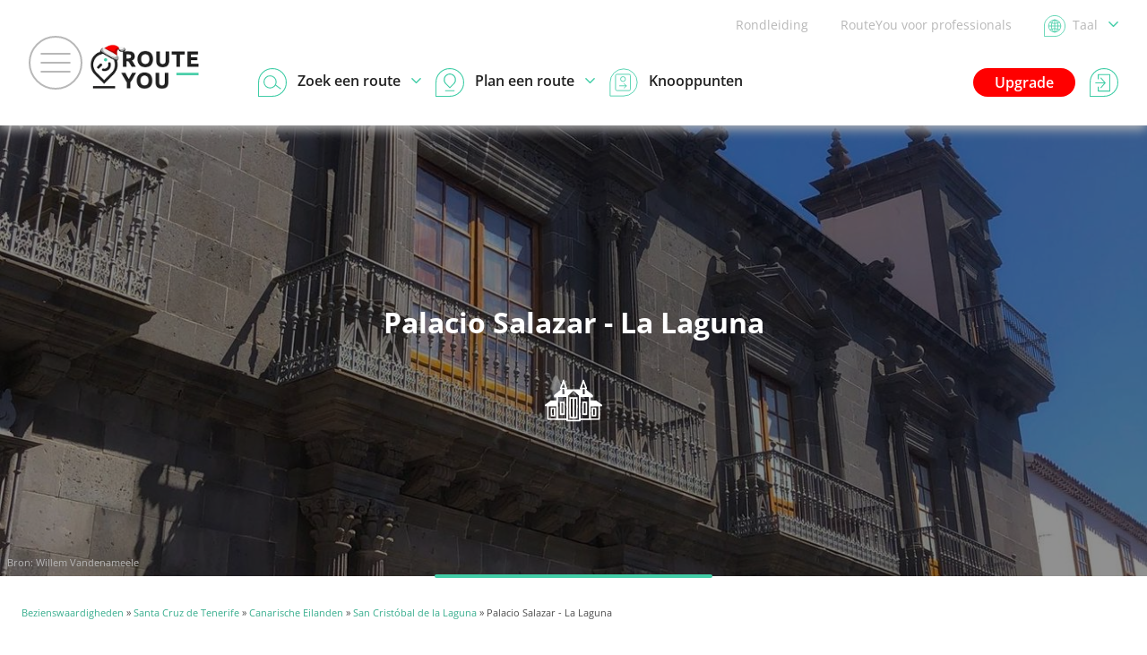

--- FILE ---
content_type: text/html; charset=UTF-8
request_url: https://www.routeyou.com/nl/location/view/52289275?toptext=8724357
body_size: 29238
content:
<!DOCTYPE html>
<html lang="nl" prefix="og: http://ogp.me/ns# fb: http://ogp.me/ns/fb#">

<head>

<title>Palacio Salazar - La Laguna - Stadspaleis | RouteYou</title>

<meta http-equiv="Content-Type" content="text/html; charset=UTF-8"/>
<meta charset="UTF-8"/>
<meta name="viewport" content="width=device-width, initial-scale=1"/>

<meta name="apple-mobile-web-app-capable" content="yes"/>
<meta name="mobile-web-app-capable" content="yes"/>
<link rel="manifest" href="/manifest.json"/>
<link rel="icon" href="/img/logo/small-winter-16x16.png"/>
<link rel="icon" href="/img/logo/small-winter-32x32.png" sizes="32x32"/>
<link rel="icon" href="/img/logo/small-winter-64x64.png" sizes="64x64"/>
<link rel="icon" href="/img/logo/small-winter-128x128.png" sizes="128x128"/>
<link rel="icon" href="/img/logo/small-winter-192x192.png" sizes="192x192"/>
<link rel="apple-touch-icon" href="/img/logo/small-maskable-pwa-60x60.png"/>
<link rel="apple-touch-icon" href="/img/logo/small-maskable-pwa-76x76.png" sizes="76x76"/>
<link rel="apple-touch-icon" href="/img/logo/small-maskable-pwa-120x120.png" sizes="120x120"/>
<link rel="apple-touch-icon" href="/img/logo/small-maskable-pwa-152x152.png" sizes="152x152"/>
<link rel="apple-touch-icon" href="/img/logo/small-maskable-pwa-167x167.png" sizes="167x167"/>
<link rel="apple-touch-icon" href="/img/logo/small-maskable-pwa-180x180.png" sizes="180x180"/>
<meta name="theme-color" content="#42cda7"/>

<meta name="referrer" content="unsafe-url"/>
<link rel="canonical" href="https://www.routeyou.com/nl/location/view/52289275"/>
<link rel="alternate" type="application/json+oembed" href="https://www.routeyou.com/oembed?url=https%3A%2F%2Fwww.routeyou.com%2Fnl%2Flocation%2Fview%2F52289275%3Ftoptext%3D8724357"/>
<meta name="description" content="Alles wat je moet weten over Palacio Salazar - La Laguna met alle routes en bezienswaardigheden in de buurt"/>
<meta name="application-name" content="RouteYou"/>
<meta name="apple-mobile-web-app-title" content="RouteYou"/>
<meta property="og:site_name" content="RouteYou"/>
<meta property="og:url" content="https://www.routeyou.com/nl/location/view/52289275"/>
<meta property="og:title" content="Palacio Salazar - La Laguna - Stadspaleis"/>
<meta property="og:type" content="website"/>
<meta property="og:image" content="https://image.routeyou.com/share/poi/600x315/8724357-nl@2x.jpg"/>
<meta property="og:image:width" content="600"/>
<meta property="og:image:height" content="315"/>
<meta property="og:description" content="Alles wat je moet weten over Palacio Salazar - La Laguna met alle routes en bezienswaardigheden in de buurt"/>
<meta property="og:locale" content="nl"/>
<meta property="fb:app_id" content="207897589378014"/>

<script>
window.rypg={r:[],reflow:function(f){f?this.r.push(f):this.r.forEach(function(f){f();});},
dataLayer:{l:[],listen:function(f){this.l.push(f);},push:function(d){this.l.forEach(function(f){f(d);});}},
config:{"language":"nl","country":"","languageSet":false,"supported":{"webP":true},"poi":{"id":8724357,"location":{"id":52289275},"type":{"id":394},"owner":{"id":156117},"permission":{"writable":false},"flag":null,"centroid":{"wkt":"POINT(-16.315478055400913 28.48970783114117)"},"bounds":{"wkt":"BOX(-16.315478055400913 28.48970783114117,-16.315478055400913 28.48970783114117)"},"mapBounds":{"wkt":"BOX(-16.315989098984 28.489258673499,-16.314967011818 28.490156988783)"},"geometry":{"tiles":null,"wkt":"POINT(-16.315478055400913 28.48970783114117)"},"likeCount":0,"languages":["nl","en","fr","de","it","es","ca","da"],"name":{"ca":"Palacio Salazar - La Laguna","da":"Palacio Salazar - La Laguna","de":"Palacio Salazar - La Laguna","en":"Palacio Salazar - La Laguna","es":"Palacio Salazar - La Laguna","fr":"Palais Salazar - La Laguna","it":"Palacio Salazar-La Laguna","nl":"Palacio Salazar - La Laguna"},"breadcrumbRegions":[{"id":47410449,"flag":"es","type":{"id":415},"name":{"ca":"San Crist\u00f3bal de la Laguna","de":"San Crist\u00f3bal de la Laguna","en":"San Crist\u00f3bal de la Laguna","es":"San Crist\u00f3bal de la Laguna","fr":"San Crist\u00f3bal de la Laguna","it":"San Crist\u00f3bal de la Laguna","nl":"San Crist\u00f3bal de la Laguna"},"languages":["ca","de","en","es","fr","it","nl"]},{"id":47409841,"flag":"es","type":{"id":522},"name":{"en":"Canary Islands","nl":"Canarische Eilanden"},"languages":["en","nl"]},{"id":47409898,"flag":"es","type":{"id":409},"name":{"ca":"Santa Cruz de Tenerife","de":"Santa Cruz de Tenerife","en":"Santa Cruz de Tenerife","es":"Santa Cruz de Tenerife","fr":"Santa-Cruz de T\u00e9n\u00e9rife","it":"Santa Cruz de Tenerife","nl":"Santa Cruz de Tenerife"},"languages":["ca","de","en","es","fr","it","nl"]}],"media":[{"id":6761402,"type":{"id":1},"owner":{"id":156117,"type":{"id":5},"flag":"be","avatarRevision":1,"logoRevision":0,"headerRevision":0,"name":{"ca":"Willem Vandenameele","de":"Willem Vandenameele","en":"Willem Vandenameele","es":"willem vandenameele","fr":"Willem Vandenameele","it":"Willem Vandenameele","nl":"Willem Vandenameele"},"privileges":[17,18,19,20,21,22,24,26,27,28,30,37,41,46,47,49,50,51,53,54,61,62,63,64,66,70],"configuration":null,"languages":["ca","de","en","es","fr","it","nl"],"permission":{"writable":false}},"score":0.8667709,"content":{"nl":"344136d215f11aa2f8c4d707f0c2561d-1f142405f9b191c121dbaf1ff6bf6bbf87682d6c.jpg"},"width":{"nl":1512},"height":{"nl":2016},"source":{"name":{"nl":"Willem Vandenameele"},"uri":{"nl":null}},"geometry":{"wkt":null},"copyright":null,"infoUri":{"nl":null},"languages":["nl"],"createdDate":"2024-06-04T16:44:49.197815Z","permission":{"writable":false},"uri":{"nl":"https:\/\/image.routeyou.com\/shrink\/fit\/400x300\/344136d215f11aa2f8c4d707f0c2561d-1f142405f9b191c121dbaf1ff6bf6bbf87682d6c.jpg"}},{"id":6761403,"type":{"id":1},"owner":{"id":156117,"type":{"id":5},"flag":"be","avatarRevision":1,"logoRevision":0,"headerRevision":0,"name":{"ca":"Willem Vandenameele","de":"Willem Vandenameele","en":"Willem Vandenameele","es":"willem vandenameele","fr":"Willem Vandenameele","it":"Willem Vandenameele","nl":"Willem Vandenameele"},"privileges":[17,18,19,20,21,22,24,26,27,28,30,37,41,46,47,49,50,51,53,54,61,62,63,64,66,70],"configuration":null,"languages":["ca","de","en","es","fr","it","nl"],"permission":{"writable":false}},"score":0.85949457,"content":{"nl":"4c11973865da3d2fcc5095e324b9fbba-a2acbea68b306bbc10317ce319337a260cf9a439.jpg"},"width":{"nl":1512},"height":{"nl":1534},"source":{"name":{"nl":"Willem Vandenameele"},"uri":{"nl":null}},"geometry":{"wkt":null},"copyright":null,"infoUri":{"nl":null},"languages":["nl"],"createdDate":"2024-06-04T16:44:49.209180Z","permission":{"writable":false},"uri":{"nl":"https:\/\/image.routeyou.com\/shrink\/fit\/400x300\/4c11973865da3d2fcc5095e324b9fbba-a2acbea68b306bbc10317ce319337a260cf9a439.jpg"}}]},"key":"9aec2fc1705896b901c3ea17d6223f0a","token":null,"accessToken":null,"accessTokenExpires":null}};
window.dataLayer=[{"navigation":{"language":"nl","country":""},"pageType":"Location\/view","user":{"loggedIn":false,"type":"None"},"firstPage":true,"richPage":true,"content":{"type":"Poi","id":8724357,"locationId":52289275,"typeId":394,"public":true,"language":"nl","country":"","name":"Palacio Salazar - La Laguna","scoreStars":3},"mapDisplayed":true,"ads":{"enabled":true},"author":{"id":156117,"type":"Plus","language":"nl","country":"be","name":"Willem Vandenameele"}},{"webAppMode":navigator.standalone||(window.matchMedia&&(window.matchMedia("(display-mode: standalone)").matches||window.matchMedia("(display-mode: fullscreen)").matches))?"Standalone":"Browser"}];
window.rypg.dataLayer.listen(function(d){if(d.eventCallback){var c=d.eventCallback,w=true,
e=function(){if(w){w=false;c();}};window.setTimeout(e,1000);d.eventCallback=e;}window.dataLayer.push(d);});
(function(w,d,s,l,i){w[l]=w[l]||[];w[l].push({'gtm.start':
new Date().getTime(),event:'gtm.js'});var f=d.getElementsByTagName(s)[0],
j=d.createElement(s),dl=l!='dataLayer'?'&l='+l:'';j.async=true;j.src=
'https://www.googletagmanager.com/gtm.js?id='+i+dl+'';f.parentNode.insertBefore(j,f);
})(window,document,'script','dataLayer','GTM-NVVDJBS');
window.didomiConfig={"languages":{"enabled":["nl"],"default":"nl"}};
window.gdprAppliesGlobally=true;(function(){function n(e){if(!window.frames[e]){if(document.body&&document.body.firstChild){var t=document.body;var r=document.createElement("iframe");r.style.display="none";r.name=e;r.title=e;t.insertBefore(r,t.firstChild)}else{setTimeout(function(){n(e)},5)}}}function e(r,a,o,s,c){function e(e,t,r,n){if(typeof r!=="function"){return}if(!window[a]){window[a]=[]}var i=false;if(c){i=c(e,n,r)}if(!i){window[a].push({command:e,version:t,callback:r,parameter:n})}}e.stub=true;e.stubVersion=2;function t(n){if(!window[r]||window[r].stub!==true){return}if(!n.data){return}var i=typeof n.data==="string";var e;try{e=i?JSON.parse(n.data):n.data}catch(t){return}if(e[o]){var a=e[o];window[r](a.command,a.version,function(e,t){var r={};r[s]={returnValue:e,success:t,callId:a.callId};if(n.source){n.source.postMessage(i?JSON.stringify(r):r,"*")}},a.parameter)}}if(typeof window[r]!=="function"){window[r]=e;if(window.addEventListener){window.addEventListener("message",t,false)}else{window.attachEvent("onmessage",t)}}}e("__uspapi","__uspapiBuffer","__uspapiCall","__uspapiReturn");n("__uspapiLocator");e("__tcfapi","__tcfapiBuffer","__tcfapiCall","__tcfapiReturn");n("__tcfapiLocator");(function(e){var t=document.createElement("link");t.rel="preconnect";t.as="script";var r=document.createElement("link");r.rel="dns-prefetch";r.as="script";var n=document.createElement("link");n.rel="preload";n.as="script";var i=document.createElement("script");i.id="spcloader";i.type="text/javascript";i["async"]=true;i.charset="utf-8";var a="https://sdk.privacy-center.org/"+e+"/loader.js?target="+document.location.hostname;if(window.didomiConfig&&window.didomiConfig.user){var o=window.didomiConfig.user;var s=o.country;var c=o.region;if(s){a=a+"&country="+s;if(c){a=a+"&region="+c}}}t.href="https://sdk.privacy-center.org/";r.href="https://sdk.privacy-center.org/";n.href=a;i.src=a;var d=document.getElementsByTagName("script")[0];d.parentNode.insertBefore(t,d);d.parentNode.insertBefore(r,d);d.parentNode.insertBefore(n,d);d.parentNode.insertBefore(i,d)})("11ef8ac9-6270-4d5e-8b99-8d6a5bd60059")})();
(function(f,w,n,g){g=function(){w.removeEventListener(n,g,false);f();};w.addEventListener(n,g,false);})(function(){Array.prototype.forEach.call(document.querySelectorAll("a.privacyManager"),function(a){a.addEventListener("click",function(e){e.preventDefault();Didomi.preferences.show();},false);});},window,"load");
window.ryads={data:{},refresh:function(){},
update:function(d){var p=function(d,u){for(var k in u){if(u[k]&&typeof u[k]==='object'){d[k]=d[k]||{};p(d[k],u[k]);}else{d[k]=u[k];}}};p(this.data,d);}};
window.dataLayer.forEach(function(d){window.ryads.update(d);});
window.rypg.dataLayer.listen(function(d){window.ryads.update(d);if(d.event==='adsRefresh'||d.event==='virtualPageView'){window.ryads.refresh();}});
</script>
<script async src="/js/min/nl/page-R4of.js"></script>
<script async src="/js/min/nl/ads-CZZ1.js"></script>
<script async src="/js/min/nl/poi/view-F7PP.js"></script>

<style>
body{font:normal normal normal 16px/1.6 "Open Sans",Arial,Helvetica,sans-serif}
svg{display:none}
</style>
<link rel="stylesheet" type="text/css" href="/css/min/shared-c5Tu.css"/>
<link rel="stylesheet" type="text/css" href="/css/min/poi/view-e2vh.css"/>
<link rel="stylesheet" type="text/css" href="/css/min/mapsearch-pCzd.css"/>
<noscript>
</noscript>
<style>
div.largeHeader{background-image:url('//image.routeyou.com/resize/crop/500x700/344136d215f11aa2f8c4d707f0c2561d-1f142405f9b191c121dbaf1ff6bf6bbf87682d6c.jpg')}div.moreInLocationSurroundingImage{background-image:url('//image.routeyou.com/resize/crop/500x700/344136d215f11aa2f8c4d707f0c2561d-1f142405f9b191c121dbaf1ff6bf6bbf87682d6c.jpg')}@media all and (min-width:501px){div.largeHeader{background-image:url('//image.routeyou.com/resize/crop/700x350/344136d215f11aa2f8c4d707f0c2561d-1f142405f9b191c121dbaf1ff6bf6bbf87682d6c.jpg')}div.moreInLocationSurroundingImage{background-image:url('//image.routeyou.com/resize/crop/700x350/344136d215f11aa2f8c4d707f0c2561d-1f142405f9b191c121dbaf1ff6bf6bbf87682d6c.jpg')}}@media all and (min-width:701px){div.largeHeader{background-image:url('//image.routeyou.com/resize/crop/900x450/344136d215f11aa2f8c4d707f0c2561d-1f142405f9b191c121dbaf1ff6bf6bbf87682d6c.jpg')}div.moreInLocationSurroundingImage{background-image:url('//image.routeyou.com/resize/crop/900x450/344136d215f11aa2f8c4d707f0c2561d-1f142405f9b191c121dbaf1ff6bf6bbf87682d6c.jpg')}}@media all and (min-width:901px){div.largeHeader{background-image:url('//image.routeyou.com/resize/crop/1300x650/344136d215f11aa2f8c4d707f0c2561d-1f142405f9b191c121dbaf1ff6bf6bbf87682d6c.jpg')}div.moreInLocationSurroundingImage{background-image:url('//image.routeyou.com/resize/crop/1300x650/344136d215f11aa2f8c4d707f0c2561d-1f142405f9b191c121dbaf1ff6bf6bbf87682d6c.jpg')}}@media all and (min-width:1301px){div.largeHeader{background-image:url('//image.routeyou.com/resize/crop/1700x850/344136d215f11aa2f8c4d707f0c2561d-1f142405f9b191c121dbaf1ff6bf6bbf87682d6c.jpg')}div.moreInLocationSurroundingImage{background-image:url('//image.routeyou.com/resize/crop/1700x850/344136d215f11aa2f8c4d707f0c2561d-1f142405f9b191c121dbaf1ff6bf6bbf87682d6c.jpg')}}@media all and (min-width:1701px){div.largeHeader{background-image:url('//image.routeyou.com/resize/crop/2100x1050/344136d215f11aa2f8c4d707f0c2561d-1f142405f9b191c121dbaf1ff6bf6bbf87682d6c.jpg')}div.moreInLocationSurroundingImage{background-image:url('//image.routeyou.com/resize/crop/2100x1050/344136d215f11aa2f8c4d707f0c2561d-1f142405f9b191c121dbaf1ff6bf6bbf87682d6c.jpg')}}
</style>
</head>

<body class="withAvsg-largeRectangleMobile withAvsg-selectionHeader">

<noscript><iframe src="https://www.googletagmanager.com/ns.html?id=GTM-NVVDJBS" height="0" width="0" style="display:none;visibility:hidden"></iframe></noscript>

<header>

<div class="navBar">

<a href="#" class="toggleMenu"><span></span></a>

<a href="/nl" title="RouteYou.com - Home" class="logo"><img src="//media.routeyou.com/logo/standard-winter-animated.gif" width="65" height="32" alt=""/></a>

<div class="navLinks">

<a href="//help.routeyou.com/nl/topic/view/82" target="_blank">Rondleiding</a>

<a href="/nl/about/for-professionals" data-google-interstitial="false">RouteYou voor professionals</a>

<a href="/user/locale?r=%2Fnl%2Flocation%2Fview%2F52289275%3Ftoptext%3D8724357" rel="nofollow" title="Kies een taal" class="chooseLocale" data-google-interstitial="false"><img src="//media.routeyou.com/navigation/locale.svg" width="24" height="24" alt=""/><img src="//media.routeyou.com/navigation/locale-se.svg" width="24" height="24" alt=""/><span>Taal<img src="//media.routeyou.com/navigation/drop.svg" width="11" height="6" alt=""/></span></a>
</div>

<div class="navCore">


<a href="/user/login?r=%2Fnl%2Flocation%2Fview%2F52289275%3Ftoptext%3D8724357" rel="nofollow" class="logIn" data-google-interstitial="false"><img src="//media.routeyou.com/navigation/login.svg" width="32" height="32" alt=""/><span>Aanmelden</span></a>

<a href="/nl/upgrade" class="upgrade" data-google-interstitial="false">Upgrade</a>

<a href="/nl/route/search" class="search"><img src="//media.routeyou.com/navigation/search.svg" width="32" height="32" alt=""/><img src="//media.routeyou.com/navigation/search-se.svg" width="32" height="32" alt=""/><span>Zoek een route<img src="//media.routeyou.com/navigation/drop.svg" width="11" height="6" alt=""/></span></a><a href="/nl/route/planner" class="plan"><img src="//media.routeyou.com/navigation/plan.svg" width="32" height="32" alt=""/><img src="//media.routeyou.com/navigation/plan-se.svg" width="32" height="32" alt=""/><span>Plan een route<img src="//media.routeyou.com/navigation/drop.svg" width="11" height="6" alt=""/></span></a><a href="/nl/nodes" class="nodes"><img src="//media.routeyou.com/navigation/nodes.svg" width="32" height="32" alt=""/><span>Knooppunten</span></a>

<span class="offline"><span>Offline</span></span>

</div>

</div>

</header>


<div class="largeHeader locationHeader">
<h1>Palacio Salazar - La Laguna</h1>

<p><span class="typeIcon"><svg xmlns="http://www.w3.org/2000/svg" version="1.0" viewBox="0 0 788 573.858"><path d="M251.8 1.558c-1.7 2-6.8 14.1-6.8 16.4 0 .8-.6 2.5-1.3 3.9s-2.8 6.8-4.6 12-3.9 10.8-4.6 12.5c-.7 1.6-2.2 5.6-3.4 8.8-2.8 8-5.4 15-8.6 23.7-2.9 7.7-5 13.7-8.7 23.7-1.1 3.2-2.7 7.1-3.6 8.7-.8 1.6-1.7 6.1-2 9.9-.6 8.4.5 9.7 7.9 9.7 6 0 6.8 1.8 2.6 5.7-3.5 3.2-20.2 17.1-39.6 32.8-6.8 5.5-13.1 10.7-14 11.5-.9.9-4.8 4.1-8.6 7.2-22.8 18.4-27.9 22.8-28.6 24-1.4 2.6-1.4 28.5.1 30.2 1 1.3 3.8 1.6 15.4 1.6 9.7 0 14.6.4 15.4 1.2 1.4 1.4 1.7 39.4.4 41.5-.6.9-10.5 1.3-39.7 1.5l-39 .3-4.2 3c-2.2 1.6-20.3 14.9-40.2 29.3L0 347.058v6.2c0 4.9.5 6.9 2.1 9 2 2.6 2.2 2.6 14.8 2.6 8.5 0 13.1.4 13.9 1.2.9.9 1.2 22.9 1.2 93 0 89.7 0 91.8 1.9 92.8 1.3.6 22.8 1 62.8 1 50.8.1 61.2.3 63.3 1.5s13.3 1.4 69.1 1.5c59.9 0 66.7.2 67.3 1.6.3.9.6 3.9.6 6.8 0 3 .6 6.1 1.6 7.4l1.5 2.2h187.8l1.5-2.2c1-1.3 1.6-4.4 1.6-7.4 0-2.9.3-5.9.6-6.8.6-1.4 7.4-1.6 67.3-1.6 55.8-.1 67-.3 69.1-1.5s12.5-1.4 63.3-1.5c40 0 61.5-.4 62.8-1 1.9-1 1.9-3.1 1.9-92.8 0-70.1.3-92.1 1.2-93 .8-.8 5.4-1.2 13.9-1.2 12.6 0 12.8 0 14.8-2.6 1.6-2.1 2.1-4.1 2.1-9v-6.2l-36.1-26.4c-19.9-14.4-38-27.7-40.2-29.3l-4.2-3-39-.3c-29.2-.2-39.1-.6-39.7-1.5-1.3-2.1-1-40.1.4-41.5.8-.8 5.7-1.2 15.4-1.2 11.6 0 14.4-.3 15.4-1.6 1.5-1.7 1.5-27.6.1-30.2-.7-1.2-5.8-5.6-28.6-24-3.8-3.1-7.7-6.3-8.6-7.2-.9-.8-7.2-6-14-11.5-19.4-15.7-36.1-29.6-39.6-32.8-4.2-3.9-3.4-5.7 2.6-5.7 7.4 0 8.5-1.3 7.9-9.7-.3-3.8-1.2-8.3-2-9.9-.9-1.6-2.5-5.5-3.6-8.7-3.7-10-5.8-16-8.7-23.7-3.2-8.7-5.8-15.7-8.6-23.7-1.2-3.2-2.7-7.2-3.4-8.8-.7-1.7-2.8-7.3-4.6-12.5s-3.9-10.6-4.6-12-1.3-3.1-1.3-3.9c0-2.3-5.1-14.4-6.8-16.4-1.2-1.4-2.8-1.7-6.6-1.5l-5 .3-1.8 5c-3.2 8.8-4.7 12.9-7.1 19.5-10 27.1-15.2 41.1-16.4 44.5-.7 2.2-1.8 4.9-2.3 6-.6 1.1-1.5 3.3-2 5-.5 1.6-2.1 6.1-3.5 10-8.3 22-10.5 29.2-10.5 34.2 0 6.2 0 6.2 12.5 6.5 5.9.2 8 .6 8 1.7s-17.7 1.3-107.5 1.3-107.5-.2-107.5-1.3 2.1-1.5 8-1.7c12.5-.3 12.5-.3 12.5-6.5 0-5-2.2-12.2-10.5-34.2-1.4-3.9-3-8.4-3.5-10-.5-1.7-1.4-3.9-2-5-.5-1.1-1.6-3.8-2.3-6-1.2-3.4-6.4-17.4-16.4-44.5-2.4-6.6-3.9-10.7-7.1-19.5l-1.8-5-5-.3c-3.8-.2-5.4.1-6.6 1.5m9.3 54.3c5.4 14.5 10.6 28.8 13.9 38.2 2.1 5.8 4.3 11.5 4.9 12.6 2 3.8-.2 4.2-22.4 4.2-13.4 0-21.5-.4-22.2-1.1s-.3-3 1.4-7.7c1.4-3.7 3.1-8.5 3.8-10.7.8-2.2 2.6-7.2 4-11 1.5-3.9 3.3-9 4.2-11.5s1.9-5 2.3-5.5c.4-.6 1.1-2.6 1.5-4.5 1-4.4 3.5-8 5.5-7.7.8.1 2.2 2.2 3.1 4.7m272-2.7c.9 1.2 2 3.8 2.4 5.7s1.1 3.9 1.5 4.5c.4.5 1.4 3 2.3 5.5s2.7 7.6 4.2 11.5c1.4 3.8 3.2 8.8 4 11 .7 2.2 2.4 7 3.8 10.7 1.7 4.7 2.1 7 1.4 7.7s-8.8 1.1-22.2 1.1c-22.2 0-24.4-.4-22.4-4.2.6-1.1 2.8-6.8 4.9-12.6 2-5.9 5.7-15.9 8-22.2 2.4-6.3 4.9-13.3 5.7-15.4.8-2.2 1.6-4.4 1.9-4.8.9-1.4 2.9-.8 4.5 1.5m-266.3 78.9c.9.9 1.2 9.6 1.2 32.9 0 27.5-.2 32-1.6 33.3-1.2 1.3-3.9 1.6-12.7 1.6-6.2 0-11.9-.5-12.7-1-1.3-.8-1.5-5.8-1.8-33.1-.2-23.3 0-32.5.9-33.5 1.5-1.8 24.9-2 26.7-.2m281.1.2c.9 1 1.1 10.2.9 33.5-.3 27.3-.5 32.3-1.8 33.1-.8.5-6.5 1-12.7 1-8.8 0-11.5-.3-12.7-1.6-1.4-1.3-1.6-5.8-1.6-33.3 0-23.3.3-32 1.2-32.9 1.8-1.8 25.2-1.6 26.7.2m-150.2 24c.4.7 6.7 6.5 13.8 12.8 7.2 6.3 14.8 13.2 17 15.2 2.2 2.1 11.5 10.5 20.7 18.8 9.2 8.2 17.4 16 18.2 17.3 1.4 2.2 1.6 19 1.6 165.4 0 146.8-.2 163.1-1.6 164.5s-9.4 1.6-73.4 1.6-72-.2-73.4-1.6-1.6-17.7-1.6-164.5c0-146.4.2-163.2 1.6-165.4.8-1.3 9-9.1 18.2-17.3 9.2-8.3 18.5-16.7 20.7-18.8 2.2-2 9.9-8.9 17-15.2 7.2-6.3 13.4-12.1 13.8-12.8.4-.8 2.1-1.4 3.7-1.4s3.3.6 3.7 1.4m-101.9 82.8c1.6 1.6 1.8 293.3.1 294.3-1.8 1.2-112.2.6-113.3-.5-.8-.8-1.2-45.4-1.4-146-.2-144.1-.2-145 1.8-147s3.2-2 56.8-2c41.3 0 55.1.3 56 1.2m309.2.8c2 2 2 2.9 1.8 147-.2 100.6-.6 145.2-1.4 146-1.1 1.1-111.5 1.7-113.3.5-1.7-1-1.5-292.7.1-294.3.9-.9 14.7-1.2 56-1.2 53.6 0 54.8 0 56.8 2m-448 127.9c.7 1.3 1 28.7 1 81.8 0 70.7-.2 80.1-1.6 82.1l-1.5 2.2h-50.8c-38.1 0-51-.3-51.9-1.2s-1.2-20.6-1.2-82.4c0-44.7.3-81.9.6-82.8.5-1.4 6.1-1.6 52.5-1.6 50.2 0 51.9.1 52.9 1.9m579.4-.3c.3.9.6 38.1.6 82.8 0 61.8-.3 81.5-1.2 82.4s-13.8 1.2-51.9 1.2h-50.8l-1.5-2.2c-1.4-2-1.6-11.4-1.6-82.1 0-53.1.3-80.5 1-81.8 1-1.8 2.7-1.9 52.9-1.9 46.4 0 52 .2 52.5 1.6"/><path d="M338.2 241.058c-.9.9-1.2 34.7-1.2 145.9 0 130.3.2 144.9 1.6 146.3s7.8 1.6 55.4 1.6 54-.2 55.4-1.6 1.6-16 1.6-146.3c0-111.2-.3-145-1.2-145.9-1.7-1.7-109.9-1.7-111.6 0m42.6 22c1.6 1.6 1.8 244.9.2 247.9-.9 1.7-2.2 1.9-10 1.9-14.7 0-13 16.1-13-125.6 0-81.9.3-122.2 1-123.5 1-1.7 2.2-1.9 10.8-1.9 6.3 0 10.2.4 11 1.2m48.2.7c.7 1.3 1 41.6 1 123.5 0 141.7 1.7 125.6-13 125.6-7.8 0-9.1-.2-10-1.9-1.6-3-1.4-246.3.2-247.9.8-.8 4.7-1.2 11-1.2 8.6 0 9.8.2 10.8 1.9m-222.8 38.3c-.9.9-1.2 22-1.2 91.5 0 88.6 0 90.2 2 91.3 1.2.7 12.8.9 33.2.8l31.2-.3 1.3-2.5c1-2 1.3-21.2 1.2-89.5-.1-47.9-.4-88.1-.8-89.5l-.7-2.5-32.5-.3c-24.4-.2-32.8.1-33.7 1m44.1 21.7c1.6 1.2 1.7 7.4 1.7 69.7 0 53-.3 68.5-1.2 69-.7.5-5.2 1-10 1.2-7 .4-9.3.1-11.3-1.2l-2.5-1.6v-135.9l2.3-1.6c2.8-2.1 18.5-1.8 21 .4m265-21.7c-.4.7-.9 41.1-1 89.8-.2 70.2 0 89 1 91l1.3 2.5 31.2.3c20.4.1 32-.1 33.2-.8 2-1.1 2-2.7 2-91.3 0-68.9-.3-90.6-1.2-91.5-1.8-1.8-65.3-1.7-66.5 0m43.5 21.4 2.2 1.5v135.9l-2.5 1.6c-2 1.3-4.3 1.6-11.5 1.2-5-.2-9.5-.9-10-1.4-.7-.7-.9-24.9-.8-69.4l.3-68.4 2.5-1.3c3.7-1.9 17-1.7 19.8.3m-476.2 61.6c-1.4 2-1.6 9.2-1.6 58.8 0 43.5.3 57.1 1.3 59l1.3 2.5 29.2.3 29.2.2 1-2.5c1.3-3.5 1.3-114.5 0-117.9l-1-2.6h-28.9c-28.8 0-29 0-30.5 2.2m40.2 18c1.6 1.6 1.7 81.4.1 82.4-1.9 1.2-21.3.4-22.1-.9-.4-.7-.8-18.8-.8-40.4 0-34.3.2-39.4 1.6-40.7 1.9-2 19.3-2.3 21.2-.4m522.2-17.6c-1.3 3.4-1.3 114.4 0 117.9l1 2.5 29.2-.2 29.2-.3 1.3-2.5c1-1.9 1.3-15.5 1.3-59 0-49.6-.2-56.8-1.6-58.8-1.5-2.2-1.7-2.2-30.5-2.2H646zm41.4 18c1.4 1.3 1.6 6.4 1.6 40.7 0 21.6-.4 39.7-.8 40.4-.8 1.3-20.2 2.1-22.1.9-1.6-1-1.5-80.8.1-82.4 1.9-1.9 19.3-1.6 21.2.4"/></svg></span></p>

<div class="entityPageCredits">
    <p>Bron: Willem Vandenameele</p>
</div>
</div>


<p class="breadcrumbs"><a href="/nl/poi/search">Bezienswaardigheden</a> » <a href="/nl-es/location/view/47409898">Santa Cruz de Tenerife</a> » <a href="/nl-es/location/view/47409841">Canarische Eilanden</a> » <a href="/nl-es/location/view/47410449">San Cristóbal de la Laguna</a> » Palacio Salazar - La Laguna</p>

<div class="locationInfo">

<div><div><div>


<div class="popupMenus popupMenusBottom javaScriptRequired">

<div><a href="#" class="shareButton"><span><svg xmlns="http://www.w3.org/2000/svg" viewBox="0 0 27.839 28.554"><circle cx="22.921" cy="4.918" r="3.871" fill="none" stroke="#000" stroke-linecap="round" stroke-linejoin="round" stroke-width="2.094"/><circle cx="22.921" cy="23.636" r="3.871" fill="none" stroke="#000" stroke-linecap="round" stroke-linejoin="round" stroke-width="2.094"/><circle cx="4.918" cy="14.277" r="3.871" fill="none" stroke="#000" stroke-linecap="round" stroke-linejoin="round" stroke-width="2.094"/><path fill="none" stroke="#000" stroke-linecap="round" stroke-linejoin="round" stroke-width="2.094" d="M19.05 4.918 8.4 12.593m0 3.335 10.65 7.675"/></svg></span>Delen</a>
    <a href="#" class="editButton"><span><svg xmlns="http://www.w3.org/2000/svg" viewBox="0 0 13.741 13.741"><path fill="none" stroke="#000" stroke-linecap="round" stroke-linejoin="round" d="m2.434 9.086 7.573-7.573 2.222 2.222-7.573 7.573z"/><path fill="none" stroke="#000" stroke-linecap="round" stroke-linejoin="round" d="M12.781 3.182A1.57 1.57 0 0 0 10.56.96l-.553.553 2.221 2.222zM2.434 9.086.5 13.241l4.155-1.934z"/></svg></span>Bewerken</a>
</div>

<div class="shareMenu">

    <div>

        <h2>Delen</h2>
        <ul>
            <li><a href="/user/login?r=%2Fnl%2Flocation%2Fview%2F52289275%3Ftoptext%3D8724357%23add-favorite%3D1" rel="nofollow" class="poiAddFavoriteLink" data-google-interstitial="false"><span><svg xmlns="http://www.w3.org/2000/svg" version="1.0" viewBox="0 0 1091.099 1045.615"><path d="M289.05.426c-3.3.2-11.8 1-19 1.8-120.8 14.2-222.5 99.7-258 217-3.7 12.4-8.5 34.5-10.7 50-2 14.1-1.7 70.1.5 89 9.8 82.2 40.3 152.8 96.5 223.2 37.1 46.3 72.8 81.3 175.7 171.8 62.9 55.4 84.6 75.4 122.6 113.4 55.5 55.6 83.2 88.1 128.1 150.6 11.1 15.6 20.5 28.4 20.8 28.4s9.7-12.8 20.8-28.4c44.9-62.5 72.6-95 128.1-150.6 38-38 59.7-58 122.6-113.4 102.9-90.5 138.6-125.5 175.7-171.8 56.2-70.4 86.7-141 96.5-223.2 2.2-18.9 2.5-74.9.5-89-10.1-70.5-38.4-128.5-86.5-177.4-80.1-81.6-198.6-111.7-308.5-78.5-36 10.9-72.6 30.4-103.2 55.1-13.3 10.7-31.9 28.8-40.3 39-2.8 3.5-5.3 6.3-5.7 6.3s-2.9-2.8-5.7-6.3c-14.8-18.2-42-42-66.3-58-14-9.2-40.8-23-56.7-29.1-39.1-15.1-84.4-22.2-127.8-19.9m59 109.2c40.5 7 77 23.5 108.8 49.1 8.4 6.7 32.2 31 42.6 43.3 8.3 10 32.6 42.2 40.1 53.5 3 4.5 5.7 8.1 6 8.1s3-3.6 6-8.1c7.5-11.3 31.8-43.5 40.1-53.5 10.4-12.3 34.2-36.6 42.6-43.3 31.8-25.6 68.4-42.1 108.8-49.1 17.3-3 51.5-3.7 68.5-1.5 42.7 5.7 81.1 24.3 112.4 54.6 31.7 30.7 52 69 59.1 112 3.6 21.6 2.9 57.5-1.6 86.5-9.4 59.6-34.3 110-82.5 167-31.7 37.5-55.2 60.1-149.9 143.6-25.3 22.3-57.2 50.8-71 63.4-25 22.9-96 93.1-119.8 118.5l-12.7 13.5-12.7-13.5c-23.8-25.4-94.8-95.6-119.8-118.5-13.7-12.6-45.7-41.1-71-63.4-94.7-83.5-118.2-106.1-149.9-143.6-48.2-57-73.1-107.4-82.5-167-4.5-29-5.2-64.9-1.6-86.5 7.1-43 27.4-81.3 59.1-112 30.6-29.6 69.1-48.6 110.5-54.5 15.4-2.1 54.3-1.4 70.4 1.4"/></svg></span>Bewaren</a></li>
            <li><a href="/user/login?r=%2Fnl%2Flocation%2Fview%2F52289275%3Ftoptext%3D8724357%23add-to-route%3D1" rel="nofollow" class="poiAddToRouteLink" data-google-interstitial="false"><span><svg xmlns="http://www.w3.org/2000/svg" fill="none" viewBox="0 0 13.548 16.832"><path fill="#000" d="M5.68.49V.115a.4.4 0 0 0-.112.018zM4.533 5.13l.265-.265zM6.44 7.04v.375c.1 0 .195-.04.265-.11zm1.91-1.909-.265-.266zM7.202.49l.113-.358h-.001zm-1.517 0v.374a.4.4 0 0 0 .112-.017zm-4.13 6.548v-.375zm10.437 4.723-.002.375h.002zm-4.37-.02.002-.376h-.002zM5.568.131c-2.423.761-2.91 3.654-1.3 5.264l.53-.53c-1.243-1.243-.848-3.44.995-4.018zm-1.3 5.264 1.908 1.908.53-.53-1.908-1.909zm2.438 1.908 1.909-1.908-.53-.53-1.909 1.908zm1.909-1.908C10.22 3.79 9.737.898 7.315.133L7.09.848c1.844.582 2.234 2.779.996 4.017zM7.314.132a2.93 2.93 0 0 0-1.742 0l.225.716c.417-.13.871-.13 1.294 0zM5.684.115H5.68v.75h.005zm1.563 3.053c0 .446-.36.806-.806.806v.75c.86 0 1.556-.696 1.556-1.556zm-.806.806a.8.8 0 0 1-.801-.806h-.75c0 .858.69 1.556 1.551 1.556zm-.801-.806c0-.446.36-.806.801-.806v-.75c-.856 0-1.551.697-1.551 1.556zm.801-.806c.443 0 .806.361.806.806h.75c0-.86-.7-1.556-1.556-1.556zm.806 12.914c0 .445-.36.806-.806.806v.75c.86 0 1.556-.696 1.556-1.556zm-.806.806a.8.8 0 0 1-.801-.806h-.75c0 .858.69 1.556 1.551 1.556zm-.801-.806c0-.447.36-.806.801-.806v-.75c-.856 0-1.551.697-1.551 1.556zm.801-.806c.443 0 .806.36.806.806h.75c0-.861-.7-1.556-1.556-1.556zm0-7.806H1.556v.75H6.44zm-4.885 0C.696 6.664 0 7.36 0 8.22h.75c0-.446.36-.806.806-.806zM0 8.22c0 .86.696 1.556 1.556 1.556v-.75A.805.805 0 0 1 .75 8.22zm1.556 1.556h10.436v-.75H1.556zm10.436 0c.446 0 .806.36.806.805h.75c0-.86-.696-1.555-1.556-1.555zm.806.805c0 .446-.36.806-.806.806v.75c.86 0 1.556-.696 1.556-1.556zm-.804.806-4.37-.02-.004.75 4.37.02zm-4.372-.02c-.86 0-1.556.695-1.556 1.555h.75c0-.445.36-.806.806-.806zm-1.556 1.555v1.181h.75v-1.18z"/></svg></span>Toevoegen aan route</a></li>
        </ul>
        
        <ul>
            <li><a href="#" class="copyLinkLink"><span><svg xmlns="http://www.w3.org/2000/svg" viewBox="0 0 12.996 12.996"><path fill="none" stroke="#000" stroke-linecap="round" stroke-miterlimit="10" d="m7.542 5.424.03.03c.93.93.93 2.448 0 3.377l-2.97 2.97c-.93.93-2.447.93-3.377 0l-.03-.03a2.393 2.393 0 0 1 0-3.377l1.272-1.272m8.062-1.248 1.272-1.272c.93-.93.93-2.447 0-3.377l-.03-.03a2.393 2.393 0 0 0-3.377 0l-2.97 2.97c-.93.93-.93 2.447 0 3.377l.03.03"/></svg></span>Link kopiëren</a></li>
            <li><a href="#" class="qrCodeLink"><span><svg xmlns="http://www.w3.org/2000/svg" xmlns:xlink="http://www.w3.org/1999/xlink" viewBox="0 0 153 153"><defs><path id="a" d="M0 0h9v9H0z"/></defs><use xlink:href="#a" x="36" y="36" transform="translate(-36 -36)"/><use xlink:href="#a" x="36" y="45" transform="translate(-36 -36)"/><use xlink:href="#a" x="36" y="54" transform="translate(-36 -36)"/><use xlink:href="#a" x="36" y="63" transform="translate(-36 -36)"/><use xlink:href="#a" x="36" y="72" transform="translate(-36 -36)"/><use xlink:href="#a" x="36" y="81" transform="translate(-36 -36)"/><use xlink:href="#a" x="36" y="90" transform="translate(-36 -36)"/><use xlink:href="#a" x="36" y="108" transform="translate(-36 -36)"/><use xlink:href="#a" x="36" y="198" transform="translate(-36 -108)"/><use xlink:href="#a" x="36" y="207" transform="translate(-36 -108)"/><use xlink:href="#a" x="36" y="216" transform="translate(-36 -108)"/><use xlink:href="#a" x="36" y="225" transform="translate(-36 -108)"/><use xlink:href="#a" x="36" y="234" transform="translate(-36 -108)"/><use xlink:href="#a" x="36" y="243" transform="translate(-36 -108)"/><use xlink:href="#a" x="36" y="252" transform="translate(-36 -108)"/><use xlink:href="#a" x="45" y="36" transform="translate(-36 -36)"/><use xlink:href="#a" x="45" y="90" transform="translate(-36 -36)"/><use xlink:href="#a" x="45" y="198" transform="translate(-36 -108)"/><use xlink:href="#a" x="45" y="252" transform="translate(-36 -108)"/><use xlink:href="#a" x="54" y="36" transform="translate(-36 -36)"/><use xlink:href="#a" x="54" y="54" transform="translate(-36 -36)"/><use xlink:href="#a" x="54" y="63" transform="translate(-36 -36)"/><use xlink:href="#a" x="54" y="72" transform="translate(-36 -36)"/><use xlink:href="#a" x="54" y="90" transform="translate(-36 -36)"/><use xlink:href="#a" x="54" y="108" transform="translate(-36 -36)"/><use xlink:href="#a" x="54" y="117" transform="translate(-36 -36)"/><use xlink:href="#a" x="54" y="198" transform="translate(-36 -108)"/><use xlink:href="#a" x="54" y="216" transform="translate(-36 -108)"/><use xlink:href="#a" x="54" y="225" transform="translate(-36 -108)"/><use xlink:href="#a" x="54" y="234" transform="translate(-36 -108)"/><use xlink:href="#a" x="54" y="252" transform="translate(-36 -108)"/><use xlink:href="#a" x="63" y="36" transform="translate(-36 -36)"/><use xlink:href="#a" x="63" y="54" transform="translate(-36 -36)"/><use xlink:href="#a" x="63" y="63" transform="translate(-36 -36)"/><use xlink:href="#a" x="63" y="72" transform="translate(-36 -36)"/><use xlink:href="#a" x="63" y="90" transform="translate(-36 -36)"/><use xlink:href="#a" x="63" y="117" transform="translate(-36 -45)"/><use xlink:href="#a" x="63" y="198" transform="translate(-36 -108)"/><use xlink:href="#a" x="63" y="216" transform="translate(-36 -108)"/><use xlink:href="#a" x="63" y="225" transform="translate(-36 -108)"/><use xlink:href="#a" x="63" y="234" transform="translate(-36 -108)"/><use xlink:href="#a" x="63" y="252" transform="translate(-36 -108)"/><use xlink:href="#a" x="72" y="36" transform="translate(-36 -36)"/><use xlink:href="#a" x="72" y="54" transform="translate(-36 -36)"/><use xlink:href="#a" x="72" y="63" transform="translate(-36 -36)"/><use xlink:href="#a" x="72" y="72" transform="translate(-36 -36)"/><use xlink:href="#a" x="72" y="90" transform="translate(-36 -36)"/><use xlink:href="#a" x="72" y="117" transform="translate(-36 -45)"/><use xlink:href="#a" x="72" y="198" transform="translate(-36 -108)"/><use xlink:href="#a" x="72" y="216" transform="translate(-36 -108)"/><use xlink:href="#a" x="72" y="225" transform="translate(-36 -108)"/><use xlink:href="#a" x="72" y="234" transform="translate(-36 -108)"/><use xlink:href="#a" x="72" y="252" transform="translate(-36 -108)"/><use xlink:href="#a" x="81" y="36" transform="translate(-36 -36)"/><use xlink:href="#a" x="81" y="90" transform="translate(-36 -36)"/><use xlink:href="#a" x="81" y="117" transform="translate(-36 -45)"/><use xlink:href="#a" x="81" y="198" transform="translate(-36 -108)"/><use xlink:href="#a" x="81" y="252" transform="translate(-36 -108)"/><use xlink:href="#a" x="90" y="36" transform="translate(-36 -36)"/><use xlink:href="#a" x="90" y="45" transform="translate(-36 -36)"/><use xlink:href="#a" x="90" y="54" transform="translate(-36 -36)"/><use xlink:href="#a" x="90" y="63" transform="translate(-36 -36)"/><use xlink:href="#a" x="90" y="72" transform="translate(-36 -36)"/><use xlink:href="#a" x="90" y="81" transform="translate(-36 -36)"/><use xlink:href="#a" x="90" y="90" transform="translate(-36 -36)"/><use xlink:href="#a" x="90" y="108" transform="translate(-36 -36)"/><use xlink:href="#a" x="90" y="198" transform="translate(-36 -108)"/><use xlink:href="#a" x="90" y="207" transform="translate(-36 -108)"/><use xlink:href="#a" x="90" y="216" transform="translate(-36 -108)"/><use xlink:href="#a" x="90" y="225" transform="translate(-36 -108)"/><use xlink:href="#a" x="90" y="234" transform="translate(-36 -108)"/><use xlink:href="#a" x="90" y="243" transform="translate(-36 -108)"/><use xlink:href="#a" x="90" y="252" transform="translate(-36 -108)"/><use xlink:href="#a" x="99" y="108" transform="translate(-36 -36)"/><use xlink:href="#a" x="108" y="36" transform="translate(-36 -36)"/><use xlink:href="#a" x="108" y="54" transform="translate(-36 -36)"/><use xlink:href="#a" x="108" y="81" transform="translate(-36 -36)"/><use xlink:href="#a" x="108" y="90" transform="translate(-36 -36)"/><use xlink:href="#a" x="108" y="117" transform="translate(-36 -36)"/><use xlink:href="#a" x="108" y="198" transform="translate(-36 -108)"/><use xlink:href="#a" x="108" y="234" transform="translate(-36 -108)"/><use xlink:href="#a" x="108" y="252" transform="translate(-36 -108)"/><use xlink:href="#a" x="117" y="63" transform="translate(-36 -36)"/><use xlink:href="#a" x="117" y="99" transform="translate(-36 -36)"/><use xlink:href="#a" x="117" y="207" transform="translate(-36 -108)"/><use xlink:href="#a" x="117" y="216" transform="translate(-36 -108)"/><use xlink:href="#a" x="117" y="234" transform="translate(-36 -108)"/><use xlink:href="#a" x="117" y="243" transform="translate(-36 -108)"/><use xlink:href="#a" x="198" y="36" transform="translate(-108 -36)"/><use xlink:href="#a" x="198" y="45" transform="translate(-108 -36)"/><use xlink:href="#a" x="198" y="54" transform="translate(-108 -36)"/><use xlink:href="#a" x="198" y="63" transform="translate(-108 -36)"/><use xlink:href="#a" x="198" y="72" transform="translate(-108 -36)"/><use xlink:href="#a" x="198" y="81" transform="translate(-108 -36)"/><use xlink:href="#a" x="198" y="90" transform="translate(-108 -36)"/><use xlink:href="#a" x="198" y="117" transform="translate(-108 -36)"/><use xlink:href="#a" x="198" y="198" transform="translate(-108 -108)"/><use xlink:href="#a" x="198" y="216" transform="translate(-108 -108)"/><use xlink:href="#a" x="207" y="36" transform="translate(-108 -36)"/><use xlink:href="#a" x="207" y="90" transform="translate(-108 -36)"/><use xlink:href="#a" x="207" y="108" transform="translate(-108 -36)"/><use xlink:href="#a" x="207" y="117" transform="translate(-108 -36)"/><use xlink:href="#a" x="207" y="216" transform="translate(-108 -108)"/><use xlink:href="#a" x="207" y="243" transform="translate(-108 -108)"/><use xlink:href="#a" x="216" y="36" transform="translate(-108 -36)"/><use xlink:href="#a" x="216" y="54" transform="translate(-108 -36)"/><use xlink:href="#a" x="216" y="63" transform="translate(-108 -36)"/><use xlink:href="#a" x="216" y="72" transform="translate(-108 -36)"/><use xlink:href="#a" x="216" y="90" transform="translate(-108 -36)"/><use xlink:href="#a" x="216" y="198" transform="translate(-108 -108)"/><use xlink:href="#a" x="216" y="207" transform="translate(-108 -108)"/><use xlink:href="#a" x="216" y="216" transform="translate(-108 -108)"/><use xlink:href="#a" x="216" y="225" transform="translate(-108 -108)"/><use xlink:href="#a" x="216" y="234" transform="translate(-108 -108)"/><use xlink:href="#a" x="216" y="243" transform="translate(-108 -108)"/><use xlink:href="#a" x="225" y="36" transform="translate(-108 -36)"/><use xlink:href="#a" x="225" y="54" transform="translate(-108 -36)"/><use xlink:href="#a" x="225" y="63" transform="translate(-108 -36)"/><use xlink:href="#a" x="225" y="72" transform="translate(-108 -36)"/><use xlink:href="#a" x="225" y="90" transform="translate(-108 -36)"/><use xlink:href="#a" x="225" y="117" transform="translate(-108 -36)"/><use xlink:href="#a" x="225" y="198" transform="translate(-108 -108)"/><use xlink:href="#a" x="225" y="216" transform="translate(-108 -108)"/><use xlink:href="#a" x="225" y="225" transform="translate(-108 -108)"/><use xlink:href="#a" x="225" y="252" transform="translate(-108 -108)"/><use xlink:href="#a" x="234" y="36" transform="translate(-108 -36)"/><use xlink:href="#a" x="234" y="54" transform="translate(-108 -36)"/><use xlink:href="#a" x="234" y="63" transform="translate(-108 -36)"/><use xlink:href="#a" x="234" y="72" transform="translate(-108 -36)"/><use xlink:href="#a" x="234" y="90" transform="translate(-108 -36)"/><use xlink:href="#a" x="234" y="108" transform="translate(-108 -36)"/><use xlink:href="#a" x="234" y="225" transform="translate(-108 -108)"/><use xlink:href="#a" x="243" y="36" transform="translate(-108 -36)"/><use xlink:href="#a" x="243" y="90" transform="translate(-108 -36)"/><use xlink:href="#a" x="243" y="117" transform="translate(-108 -36)"/><use xlink:href="#a" x="243" y="225" transform="translate(-108 -108)"/><use xlink:href="#a" x="243" y="234" transform="translate(-108 -108)"/><use xlink:href="#a" x="252" y="36" transform="translate(-108 -36)"/><use xlink:href="#a" x="252" y="45" transform="translate(-108 -36)"/><use xlink:href="#a" x="252" y="54" transform="translate(-108 -36)"/><use xlink:href="#a" x="252" y="63" transform="translate(-108 -36)"/><use xlink:href="#a" x="252" y="72" transform="translate(-108 -36)"/><use xlink:href="#a" x="252" y="81" transform="translate(-108 -36)"/><use xlink:href="#a" x="252" y="90" transform="translate(-108 -36)"/><use xlink:href="#a" x="252" y="108" transform="translate(-108 -36)"/><use xlink:href="#a" x="252" y="117" transform="translate(-108 -36)"/><use xlink:href="#a" x="252" y="198" transform="translate(-108 -108)"/><use xlink:href="#a" x="252" y="207" transform="translate(-108 -108)"/><use xlink:href="#a" x="252" y="216" transform="translate(-108 -108)"/><use xlink:href="#a" x="252" y="234" transform="translate(-108 -108)"/><use xlink:href="#a" x="252" y="252" transform="translate(-108 -108)"/></svg></span>QR-code</a></li>
        </ul>

        <ul>
            <li class="facebookLike"><div class="fb-like" data-href="https://www.routeyou.com/nl/location/view/52289275" data-action="like" data-layout="button_count" data-size="large" data-width="" data-share="false"></div></li>
            <li><a href="#" class="facebookShareLink" data-href="https://www.routeyou.com/nl/location/view/52289275"><span class="iconFacebook"><svg xmlns="http://www.w3.org/2000/svg" data-name="Laag 1" viewBox="0 0 24 24"><path fill="#1877f2" d="M24 12.1A12 12 0 1 0 10.1 24v-8.4h-3v-3.5h3V9.4c0-3 1.8-4.7 4.5-4.7 1.4.1 2.7.3 2.7.3v3h-1.5a1.762 1.762 0 0 0-2 1.9v2.2h3.3l-.5 3.5h-2.8V24A12.13 12.13 0 0 0 24 12.1"/></svg></span>Facebook</a></li>
            <li><a href="https://twitter.com/intent/tweet?text=Palacio+Salazar+-+La+Laguna+-+Stadspaleis&amp;url=https%3A%2F%2Fwww.routeyou.com%2Fnl%2Flocation%2Fview%2F52289275&amp;via=routeyou" rel="nofollow" class="twitterShareLink"><span class="iconTwitter"><svg xmlns="http://www.w3.org/2000/svg" data-name="Laag 1" viewBox="0 0 24 24"><path fill="#1da1f2" d="M24 4.557a9.8 9.8 0 0 1-2.828.775 4.93 4.93 0 0 0 2.165-2.724 9.9 9.9 0 0 1-3.127 1.195 4.927 4.927 0 0 0-8.391 4.49A13.98 13.98 0 0 1 1.671 3.149a4.93 4.93 0 0 0 1.523 6.574 4.9 4.9 0 0 1-2.229-.616 4.93 4.93 0 0 0 3.949 4.89 4.9 4.9 0 0 1-2.224.084 4.93 4.93 0 0 0 4.6 3.419A9.9 9.9 0 0 1 0 19.54a13.94 13.94 0 0 0 7.548 2.212A13.925 13.925 0 0 0 21.543 7.106 10 10 0 0 0 24 4.557"/></svg></span>Twitter</a></li>
            <li><a href="#" class="messengerShareLink" data-href="https://www.routeyou.com/nl/location/view/52289275"><span class="iconMessenger"><svg xmlns="http://www.w3.org/2000/svg" data-name="Laag 1" viewBox="0 0 24 24"><path fill="#00b2ff" fill-rule="evenodd" d="M12 0C5.373 0 0 4.975 0 11.111a10.8 10.8 0 0 0 4.472 8.652V24l4.086-2.242a13 13 0 0 0 3.442.464c6.627 0 12-4.974 12-11.111S18.627 0 12 0m1.193 14.963-3.056-3.259-5.963 3.259L10.733 8l3.13 3.259L19.752 8Z"/></svg></span>Messenger</a></li>
            <li><a href="https://api.whatsapp.com/send?text=https%3A%2F%2Fwww.routeyou.com%2Fnl%2Flocation%2Fview%2F52289275" rel="nofollow" class="whatsappShareLink"><span class="iconWhatsApp"><svg xmlns="http://www.w3.org/2000/svg" data-name="Laag 1" viewBox="0 0 24 24"><path fill="#25d366" d="m.057 24 1.687-6.163a11.892 11.892 0 1 1 4.618 4.509Zm6.597-3.807a9.861 9.861 0 1 0-2.743-2.667l-.999 3.648Zm11.387-5.464c-.074-.124-.272-.198-.57-.347s-1.758-.868-2.031-.967-.47-.149-.669.149-.768.967-.941 1.165-.347.223-.644.074a8.1 8.1 0 0 1-2.39-1.475 9 9 0 0 1-1.653-2.059c-.173-.297-.018-.458.13-.606.134-.133.297-.347.446-.521a2 2 0 0 0 .3-.495.55.55 0 0 0-.025-.521c-.075-.148-.669-1.611-.916-2.206-.242-.579-.487-.501-.669-.51l-.57-.01a1.1 1.1 0 0 0-.792.372 3.33 3.33 0 0 0-1.04 2.479 5.8 5.8 0 0 0 1.213 3.074 13.25 13.25 0 0 0 5.076 4.487 17 17 0 0 0 1.694.626 4.1 4.1 0 0 0 1.872.118 3.06 3.06 0 0 0 2.006-1.413 2.5 2.5 0 0 0 .173-1.414"/></svg></span>WhatsApp</a></li>
            <li><a href="/user/login?r=%2Fnl%2Flocation%2Fview%2F52289275%3Ftoptext%3D8724357%23share-email%3D1" rel="nofollow" data-google-interstitial="false"><span><svg xmlns="http://www.w3.org/2000/svg" version="1.0" viewBox="0 0 477.555 355.431"><path d="M15.928 1.2c-9.9 2.2-13.1 5.8-15 16.6-1.7 9.9-.9 320.2.8 325.2s6.4 9.5 11.5 11c6.2 1.9 445.2 1.9 451.4 0 5.4-1.6 9.9-6.1 11.5-11.5 1.9-6.2 1.9-323.2 0-329.4-1.5-5.1-6-9.8-11-11.5-5.3-1.8-441-2.2-449.2-.4m394.1 36.5c2 1.6 2.1 2.1 1 4.8-.6 1.6-36.2 37.8-78.9 80.5-84 83.8-82.9 82.8-93.3 82.8-5.4 0-8.4-1.1-14.9-5.4-4.9-3.2-147.7-144.9-154.1-152.9-4.2-5.2-4.9-9-2.1-10.6 1.1-.7 57.8-1 170.8-1.1 163.3 0 169.3.1 171.5 1.9m32.3 31.3c1.4 2 1.6 14.1 1.6 109.9 0 102.5-.1 107.8-1.8 109.9-1.4 1.7-2.4 2.1-4.3 1.5-3.7-1.1-106.7-104.3-108-108.2-.7-2.4-.7-4.2 0-6.6.8-2.2 16.8-18.9 52.8-54.8 28.5-28.4 52.7-52.2 53.8-52.8 3-1.6 4.2-1.3 5.9 1.1m-395.7 3.7c11.4 9.6 99.9 99.6 101.3 102.8 1 2.7 1 3.9 0 6.5-1.3 3.4-92.9 96.3-102.3 103.9-5.3 4.3-9.1 5-10.7 2-1.4-2.7-1.4-215.5 0-218.2 1.8-3.2 5.5-2.3 11.7 3m134.6 135.7c1.8 1 6.4 4.6 10.2 8.2 19.8 18.4 31.5 25.2 44.5 26 15.3.9 26.1-4.5 48.3-24.2 6.7-5.9 13.1-10.8 14.7-11.1 1.8-.4 4.1 0 6.2 1.1 3.5 1.7 96.3 93.5 102.9 101.7 4.3 5.3 5 9.1 2 10.7-2.7 1.4-339.5 1.4-342.2 0-3-1.6-2.3-5.4 2-10.7 6.1-7.6 98.2-98.9 102.1-101.2 4.2-2.5 5.2-2.6 9.3-.5"/></svg></span>E-mail</a></li>
        </ul>

    </div>

</div>

<div class="editMenu">

    <div>

        <h2>Bewerken</h2>

        <ul>
            <li><a href="/user/login?r=%2Fnl%2Flocation%2Fview%2F52289275%3Ftoptext%3D8724357%23classify%3D1" rel="nofollow" class="poiClassifyLink accountRequiredLink" data-google-interstitial="false"><span><svg xmlns="http://www.w3.org/2000/svg" viewBox="0 0 25 19.902"><path fill="none" stroke="#000" stroke-linecap="round" stroke-linejoin="round" d="M12.5 6.321A2.91 2.91 0 1 1 12.5.5a2.91 2.91 0 0 1 0 5.821m0 0v7.261m-9.088 0V9.951h18.179v3.631m-.002 5.82a2.911 2.911 0 1 1 0-5.822 2.911 2.911 0 0 1 0 5.822m-18.178 0a2.91 2.91 0 1 1 0-5.822 2.91 2.91 0 0 1 0 5.822m9.09 0a2.911 2.911 0 1 1 0-5.822 2.911 2.911 0 0 1 0 5.822"/></svg></span>Classificeren</a></li>
        </ul>

        <h2>Maken</h2>

        <ul>
            <li><a href="/poi/add?ref=8724357" rel="nofollow"><span><svg xmlns="http://www.w3.org/2000/svg" viewBox="0 0 24 26"><path fill="none" stroke="#000" stroke-linecap="round" stroke-linejoin="round" d="M4.912 17.97c-3.883-3.882-3.883-10.176 0-14.058C8.794.029 15.088.029 18.97 3.912s3.882 10.176 0 14.059L11.94 25z"/><path fill="none" stroke="#000" stroke-linecap="round" stroke-linejoin="round" d="M13.93 6.965a1.988 1.988 0 1 1-3.977 0 1.988 1.988 0 0 1 3.976 0"/></svg></span>Gegevens toevoegen</a></li>
            <li><a href="/nl/route/planner#lat=28.489707831141&amp;lon=-16.315478055401&amp;zoom=12"><span><svg xmlns="http://www.w3.org/2000/svg" viewBox="0 0 18.264 26.245"><path fill="none" stroke="#000" stroke-linecap="round" stroke-miterlimit="10" stroke-width="2" d="M2.342 25.245h13.58m-9.06-23.9c-6.37 2-7.68 9.6-3.43 13.85l5.7 5.7 5.7-5.7c4.25-4.25 2.94-11.85-3.43-13.85a7.64 7.64 0 0 0-4.54 0z"/></svg></span>Routeplanner</a></li>
        </ul>

    </div>

</div>
</div>

<div class="routeYou_entityMediaCarousel">
<ol>
    <li class="routeYou_media">
<img src="//image.routeyou.com/shrink/crop/550x400/344136d215f11aa2f8c4d707f0c2561d-1f142405f9b191c121dbaf1ff6bf6bbf87682d6c.jpg.webp"
                 width="550" height="400" alt="" loading="lazy" class="routeYou_mediaBackdrop"/>
<img src="//image.routeyou.com/shrink/fit/550x400/344136d215f11aa2f8c4d707f0c2561d-1f142405f9b191c121dbaf1ff6bf6bbf87682d6c.jpg.webp" width="300" height="400" alt="" loading="lazy" class="routeYou_mediaMagnifiable" data-filename="344136d215f11aa2f8c4d707f0c2561d-1f142405f9b191c121dbaf1ff6bf6bbf87682d6c.jpg" data-source-name="Willem Vandenameele"/>
</li>

    <li class="routeYou_media">
<img src="//image.routeyou.com/shrink/crop/550x400/4c11973865da3d2fcc5095e324b9fbba-a2acbea68b306bbc10317ce319337a260cf9a439.jpg.webp"
                 width="550" height="400" alt="" loading="lazy" class="routeYou_mediaBackdrop"/>
<img src="//image.routeyou.com/shrink/fit/550x400/4c11973865da3d2fcc5095e324b9fbba-a2acbea68b306bbc10317ce319337a260cf9a439.jpg.webp" width="394" height="400" alt="" loading="lazy" class="routeYou_mediaMagnifiable" data-filename="4c11973865da3d2fcc5095e324b9fbba-a2acbea68b306bbc10317ce319337a260cf9a439.jpg" data-source-name="Willem Vandenameele"/>
</li>
</ol><div class="routeYou_previousMediaButton" style="display: none"></div>
<div class="routeYou_nextMediaButton"></div>
<span class="routeYou_entityMediaControls"><a class="routeYou_active"></a><a></a></span>
</div>
<div class="entityDescription">
    <h4>Beschrijving</h4>
    <div>
        <div>
        <p>De eerste verwijzingen naar de bouw <strong>dateren uit 1629</strong>, met de tussenkomst van steenhouwers en timmerlieden. Maar <strong>halverwege de 17e eeuw </strong>werd het uitzonderlijke gebouw zoals we het nu kennen gebouwd door Maestre de Campo Cristóbal Lázaro Salazar de Frías, de eerste graaf van Valle de Salazar, en het werd voltooid met de opdracht voor de bouw van de <strong>adellijke gevel in 1681.</strong></p>

<p>Het huis, van traditionele Canarische bouw,<strong> diende in 1723 als residentie van de kapitein-generaal </strong>van de Canarische Eilanden Valhermoso. In 1858 werd het in gebruik genomen door <strong>het casino “El Porvenir”</strong>. Vervolgens werd het gekocht door bisschop Ramón Torrijos y Gómez (1888-1894) <strong>als bisschopsresidentie,</strong> een gebruik dat vandaag de dag nog steeds in gebruik is.</p>

<p>Op 23 januari<strong> 2006 </strong>werd het <strong>getroffen door een brand,</strong> wat heeft geleid tot de recente reconstructie van het gebouw voor het bisdom Nivar.</p>

<p>De gevel heeft twee verdiepingen. De ramen van het bovenste gedeelte worden geflankeerd door <strong>Korinthische zuilen </strong>met driehoekige frontons; het centrale raam, met gepaarde zuilen, eindigt in een fronton met afgeronde hoeken, dat een zolder van gebeeldhouwde steen met ornamentele motieven ondersteunt, en in het midden het <strong>witte Carrara marmeren wapenschild van het Huis van Salazar met de kroon.</strong></p>

<p>Op de hoeken zijn <strong>twee vierhoekige torentjes,</strong> hoger dan de zolder, met balkons en stenen boordstenen. In het algemeen heeft het veel ornamentele parallellen met een ander voorbeeld van eilandbarok, het <strong>Navapaleis op het Plaza del Adelantado.</strong></p>

<p><strong>De toegangsdeur</strong>, met een modern ijzeren hek met het<strong> wapen van bisschop Torrijos</strong>, leidt naar de <strong>binnenplaats</strong>. Aan beide kanten van de binnenplaats staan<strong> zuilen op sokkels</strong> met een ruitmotief. De <strong>driedelige stenen trap</strong>, gebouwd op een gewelf en bedekt met een <strong>cassettenplafond, </strong>bevindt zich tegenover de ingang. Deze leidt naar de privévertrekken van het bisdom,<strong> de kapel</strong> en enkele kamers met interessante gewelfde plafonds.</p>
        </div>
        <div class="routeYou_credits">
<span>Bron</span>
<div>
    <p>Bron: <a href="https://turismo.aytolalaguna.es/palacio-salazar/" target="_blank" rel="nofollow">Willem Vandenameele</a></p>
</div>
</div>

        <div>
            <p class="routeYou_author">
                <a href="/nl-be/user/view/156117">
                    <img src="//image.routeyou.com/avatar/user/22x22/156117-1.webp" width="22" height="22" alt="" loading="lazy" class="avatar"/>
                    <span>
                        <b>Willem Vandenameele</b>
                    </span>
                </a>

                <span class="routeYou_entityLike"></span>
            </p>
        </div>

        
        <p><span class="routeYou_scoreCircleOn"></span><span class="routeYou_scoreCircleOn"></span><span class="routeYou_scoreCircleOn"></span><span class="routeYou_scoreCircleOff"></span><span class="routeYou_scoreCircleOff"></span> | <span class="routeYou_smallIcon visibilityPublic"><svg xmlns="http://www.w3.org/2000/svg" viewBox="0 0 63.701 30.692"><circle cx="31.852" cy="15.346" r="8.644" fill="none" stroke="#000" stroke-miterlimit="10" stroke-width="3.701" transform="rotate(-5.655 31.852 15.346)"/><path fill="none" stroke="#000" stroke-linejoin="round" stroke-miterlimit="10" stroke-width="3.701" d="M1.85 15.342c8.645 8.504 18.932 13.5 30.004 13.5 11.064 0 21.352-4.996 29.996-13.5C53.206 6.84 42.918 1.85 31.854 1.85c-11.072 0-21.36 4.989-30.004 13.492z"/></svg></span> Publiek | <a href="/ca/location/view/52289275?toptext=8724357">Catalaans</a> • <a href="/da/location/view/52289275?toptext=8724357">Deens</a> • <a href="/de/location/view/52289275?toptext=8724357">Duits</a> • <a href="/en/location/view/52289275?toptext=8724357">Engels</a> • <a href="/fr/location/view/52289275?toptext=8724357">Frans</a> • <a href="/it/location/view/52289275?toptext=8724357">Italiaans</a> • <a href="/es/location/view/52289275?toptext=8724357">Spaans</a>        </p>
    </div>

    <h3>Contactgegevens</h3>
    <div class="classifications"></div>


    <a href="/location/statistics/52289275" class="entityStatistics" rel="nofollow">
        <span>
            <span>
                <svg xmlns="http://www.w3.org/2000/svg" version="1.0" viewBox="0 0 451 370"><path d="M240 175v175h-29V120h-71v230h-29V51H40v299H0v20h451v-20h-40V170h-71v180h-29V0h-71z"/></svg>            </span>
            Statistieken        </span>
        <span>
            <svg xmlns="http://www.w3.org/2000/svg" viewBox="0 0 8.045 4.522"><path fill="none" stroke="#000" stroke-linecap="round" stroke-linejoin="round" stroke-miterlimit="10" d="M7.545.5 4.022 4.022.5.5"/></svg>        </span>
    </a>
</div>

</div></div></div>

<div><div><div>

<div class="poiMap"></div>

<div class="entityPageBookmarks">
    <h3>
        <svg xmlns="http://www.w3.org/2000/svg" fill="none" viewBox="0 0 16.364 16.364"><path fill="#42cda7" d="M8.182 16.364H0V8.182a8.182 8.182 0 1 1 8.182 8.182"/><path fill="#fff" d="M5.454 7.269A3.55 3.55 0 0 1 8.346 5.8h1.036v-.865a.28.28 0 0 1 .466-.212l1.472 1.288a.28.28 0 0 1 0 .423L9.848 7.722a.281.281 0 0 1-.466-.212V6.6H8.346a3.16 3.16 0 0 0-2.907 2.508v2.951a.4.4 0 1 1-.793 0V9.108a3.83 3.83 0 0 1 .808-1.839"/></svg>        Snel naar    </h3>

    <a href="#thingsToDoInSurrounding">
        <svg xmlns="http://www.w3.org/2000/svg" viewBox="0 0 38.736 8.179"><path d="m34.338 0-.682.732 3.073 2.857H0v1h36.73l-3.074 2.857.682.733 4.398-4.09z"/></svg>        Activiteiten om te doen in de omgeving    </a>
    <a href="#sightsNearby">
        <svg xmlns="http://www.w3.org/2000/svg" viewBox="0 0 38.736 8.179"><path d="m34.338 0-.682.732 3.073 2.857H0v1h36.73l-3.074 2.857.682.733 4.398-4.09z"/></svg>        Bezienswaardigheden in de buurt    </a>
    <a href="#destinationsCloseBy">
        <svg xmlns="http://www.w3.org/2000/svg" viewBox="0 0 38.736 8.179"><path d="m34.338 0-.682.732 3.073 2.857H0v1h36.73l-3.074 2.857.682.733 4.398-4.09z"/></svg>        Bestemmingen in de buurt    </a>
</div>

    <div class="routesNearby">
        <div>
            <h3>Op zoek naar routes die hier langs komen?</h3>

            <a href="/nl/route/search#min-lat=28.485216254721&amp;min-lon=-16.320588491232&amp;max-lat=28.494199407562&amp;max-lon=-16.31036761957" class="largeButtonSecondary">Nabijgelegen routes</a>
        </div>

        <img src="//media.routeyou.com/map/map-poi.webp"
             srcset="//media.routeyou.com/map/map-poi.webp,
                //media.routeyou.com/map/map-poi@2x.webp 2x"
             width="188" height="150" loading="lazy">
    </div>

<div class="comments"></div>

</div></div></div>

</div>


<div class="avsgWrapper-selectionHeader avsgLoading">

<div class="avsgUnit avsg-selectionHeader" style="width: 336px; height: 280px;"></div>

<span>Advertentie<span></span></span>

</div>

<div class="morePois">
    <div></div>
</div>

<div class="galleryPois"></div>


<div id="thingsToDoInSurrounding" class="locationSelectionItems selectionItems">
    <div class="recommendedRoutes recommendedSelections">
        <h3 class="recommendedCentered">
            <span>
                <span>Activiteiten om te doen</span>
                <span>in de omgeving</span>
            </span>
                        <a href="/nl/route/search#min-lat=28.485216254721&amp;min-lon=-16.320588491232&amp;max-lat=28.494199407562&amp;max-lon=-16.31036761957">
                Toon alles            </a>
                    </h3>
        <p class="recommendedCentered">
            Selecteer hieronder één van de populairste activiteiten of verfijn je zoekopdracht.        </p>

        <div class="thingsToDoInSurroundingCarousel"></div>
    </div>

    <div class="recommendedRouteSelections recommendedSelections">
        <div class="recommendedSelectionsHeader recommendedCentered">
            <div>
            <span>
                - RouteYou Selections -
            </span>
            </div>

            <p>
                Ontdek de mooiste en meest populaire routes in de buurt, zorgvuldig gebundeld in passende selecties.            </p>
        </div>

        <div class="thingsToDoInSurroundingRecommendedCarousel">
          
<div class="avsgWrapper-selectionItem avsgLoading">

<div class="avsgUnit avsg-selectionItem" style="width: 340px; height: 300px;"></div>

<span>Advertentie<span></span></span>

</div>
        </div>
    </div>
</div>

<div class="moreInLocationSurroundingImage">
    <div class="entityPageCredits">
    <p>Bron: Willem Vandenameele</p>
</div>
</div>

<div id="sightsNearby" class="locationSelectionItems selectionItems">
    <div class="recommendedAccommodations recommendedSelections">
        <h3 class="recommendedCentered">
            <span>
                <span>Bezienswaardigheden</span>
                <span>in de buurt</span>
            </span>
                        <a href="/nl/poi/search#min-lat=28.485216254721&amp;min-lon=-16.320588491232&amp;max-lat=28.494199407562&amp;max-lon=-16.31036761957">
                Toon alles            </a>
                    </h3>
        <p class="recommendedCentered">
            Selecteer hieronder één van de populairste categorieën of laat je inspireren door onze selecties.        </p>

        <div class="sightsNearbyCarousel"></div>
    </div>

    <div class="recommendedPois recommendedSelections">
        <div class="recommendedSelectionsHeader recommendedCentered">
            <div>
            <span>
                - RouteYou Selections -
            </span>
            </div>

            <p>
                Ontdek de mooiste en meest populaire bezienswaardigheden in de buurt, zorgvuldig gebundeld in passende selecties.            </p>
        </div>

        <div class="sightsNearbySelectionsCarousel"></div>
    </div>
</div>

<div id="destinationsCloseBy" class="locationSelectionItems selectionItems">
    <div class="recommendedDestinations recommendedSelections">
        <h3 class="recommendedCentered">Bestemmingen in de buurt</h3>

        <div class="destinationsCloseByCarousel">
            
<div class="avsgWrapper-selectionItem avsgLoading">

<div class="avsgUnit avsg-selectionItem" style="width: 340px; height: 300px;"></div>

<span>Advertentie<span></span></span>

</div>
        </div>
    </div>
</div>

<div class="moreInLocationSurroundingImage">
    <div class="entityPageCredits">
    <p>Bron: Willem Vandenameele</p>
</div>
</div>

<div class="selectionMoreLocation">
    <div class="selectionMore">
        <h2>
            <span>
                <svg xmlns="http://www.w3.org/2000/svg" viewBox="0 0 29.207 29.207"><path fill="none" stroke="#42CDA7" stroke-miterlimit="10" d="M13.004 6.258c-4.494 1.412-5.416 6.772-2.42 9.768l4.02 4.02 4.02-4.02c2.995-2.996 2.073-8.356-2.42-9.768a5.34 5.34 0 0 0-3.2 0zM9.812 23.107h9.583"/><path fill="none" stroke="#42CDA7" stroke-miterlimit="10" d="M14.604 28.707H.5V14.604C.5 6.815 6.815.5 14.604.5s14.103 6.315 14.103 14.104-6.314 14.103-14.103 14.103z"/></svg>            </span>
            Plan je route        </h2>

        <div class="selectionMorePlanHint">
            <p>Met RouteYou kan je eenvoudig zelf aangepaste kaarten maken. Stippel je route uit, voeg waypoints of knooppunten toe, plan bezienswaardigheden en eet- en drinkgelegenheden in en deel alles met je familie en vrienden.</p>

            <a href="/nl/route/planner#lat=28.489707831141&amp;lon=-16.315478055401&amp;zoom=12" class="largeButton">Routeplanner</a>
        </div>

        <div class="selectionMorePlan">
            <img src="//media.routeyou.com/plan/teaser/map.jpg" srcset="//media.routeyou.com/plan/teaser/map.jpg, //media.routeyou.com/plan/teaser/map@2x.jpg 2x" width="340" height="186" alt=""/>
            <div><img src="//media.routeyou.com/plan/teaser/settings-nl.png" srcset="//media.routeyou.com/plan/teaser/settings-nl.png, //media.routeyou.com/plan/teaser/settings-nl@2x.png 2x" alt=""/></div>
        </div>

        <p class="selectionMoreButton"><a href="/nl/route/planner#lat=28.489707831141&amp;lon=-16.315478055401&amp;zoom=12" class="largeButton">Routeplanner</a></p>
    </div>
</div>

<p class="embed">Deze bezienswaardigheid op jouw website <a href="//help.routeyou.com/nl/topic/view/665" target="_blank" class="routeYou_smallIcon"><svg xmlns="http://www.w3.org/2000/svg" viewBox="0 0 1034.168 1034.167"><path d="M517.084 80c241.395 0 437.084 195.69 437.084 437.084 0 241.395-195.69 437.084-437.084 437.084C275.689 954.168 80 758.478 80 517.084 80 275.689 275.69 80 517.084 80m0-80c-69.77 0-137.497 13.683-201.297 40.668-61.583 26.048-116.874 63.32-164.337 110.782-47.462 47.463-84.734 102.753-110.782 164.337C13.683 379.587 0 447.313 0 517.084S13.683 654.58 40.668 718.38c26.048 61.583 63.32 116.874 110.782 164.336 47.463 47.462 102.753 84.735 164.337 110.783 63.8 26.985 131.526 40.667 201.297 40.667s137.496-13.68 201.296-40.666c61.583-26.048 116.874-63.32 164.336-110.783S967.452 779.964 993.5 718.381c26.985-63.8 40.667-131.527 40.667-201.297s-13.682-137.497-40.667-201.297c-26.048-61.583-63.32-116.874-110.783-164.337S779.964 66.716 718.381 40.668C654.58 13.683 586.855 0 517.084 0"/><path d="M460.078 643.945V617.24c0-30.597 5.56-56.05 16.69-76.358 11.122-20.302 30.596-41.308 58.415-63.005 33.1-26.144 54.453-46.453 64.05-60.92 9.597-14.46 14.395-31.711 14.395-51.74q-.001-35.049-23.366-53.826c-15.583-12.517-37.972-18.776-67.18-18.776-26.43 0-50.904 3.755-73.436 11.266a521 521 0 0 0-65.926 27.122l-35.05-73.437q84.7-47.149 181.505-47.15 81.778 0 129.767 40.056c31.986 26.704 47.986 63.566 47.986 110.573 0 20.863-3.064 39.43-9.18 55.703Q689.562 441.16 671 463.273q-18.572 22.12-64.05 57.581-38.803 30.462-51.948 50.487-13.141 20.03-13.142 53.826v18.776zM442.97 777.049c0-42 20.445-63.005 61.337-63.005 20.029 0 35.324 5.496 45.897 16.481 10.569 10.992 15.857 26.497 15.857 46.524 0 19.754-5.36 35.402-16.066 46.942-10.712 11.539-25.94 17.316-45.688 17.316s-34.913-5.633-45.481-16.899c-10.575-11.266-15.856-27.05-15.856-47.359"/></svg></a></p>

<pre class="embed">
&lt;iframe src=&quot;https://plugin.routeyou.com/poiviewer/free/?language=nl&amp;amp;params.poi.id=8724357&quot; width=&quot;100%&quot; height=&quot;600&quot; frameborder=&quot;0&quot; allowfullscreen&gt;&lt;/iframe&gt;
</pre>


<div class="sidePicture accountRequired" style="display: none;background-image: url('//media.routeyou.com/marketing/family-cycling.webp');background-position: right;background-size: cover;">
        <div class="sidePictureContent">
                <h2>
            <strong>
                Blijf ontdekken, meld je aan!            </strong>
        </h2>
        <p>Wil je verder genieten van RouteYou? <a href="/user/login?r=%2Fnl%2Flocation%2Fview%2F52289275%3Ftoptext%3D8724357" rel="nofollow" class="smallLink" data-google-interstitial="false">Log in</a> of <a href="/user/register?r=%2Fnl%2Flocation%2Fview%2F52289275%3Ftoptext%3D8724357" rel="nofollow" class="smallLink" data-google-interstitial="false">maak GRATIS een account aan</a> en haal het meeste uit RouteYou.</p>
                <div class="account-required-comparison">
            <table class="account-required-comparison">
                <thead>
                    <tr>
                        <th>
                            Features                        </th>
                        <th>
                            Gast                        </th>
                        <th>
                            Account                        </th>
                    </tr>
                </thead>

                <tbody>
                                    <tr>
                        <td>
                            Onbeperkte toegang tot alle routes                        </td>
                        <td>
                            <img src="//media.routeyou.com/action/close.svg" width="20" height="20" alt="" crossorigin="anonymous"/>
                        </td>
                        <td>
                            <img src="//media.routeyou.com/marketing/check.svg" width="20" height="20" alt=""/>
                        </td>
                    </tr>

                    <tr>
                        <td>
                            Laatst bekeken routes                        </td>
                        <td>
                            <img src="//media.routeyou.com/action/close.svg" width="20" height="20" alt="" crossorigin="anonymous"/>
                        </td>
                        <td>
                            <img src="//media.routeyou.com/marketing/check.svg" width="20" height="20" alt=""/>
                        </td>
                    </tr>

                    <tr>
                        <td>
                            Plan je eigen routes                        </td>
                        <td>
                            <img src="//media.routeyou.com/action/close.svg" width="20" height="20" alt="" crossorigin="anonymous"/>
                        </td>
                        <td>
                            <img src="//media.routeyou.com/marketing/check.svg" width="20" height="20" alt=""/>
                        </td>
                    </tr>

                    
                                        <tr>
                        <td>
                            Routes opslaan                        </td>
                        <td>
                            <img src="//media.routeyou.com/action/close.svg" width="20" height="20" alt="" crossorigin="anonymous"/>
                        </td>
                        <td>
                            <img src="//media.routeyou.com/marketing/check.svg" width="20" height="20" alt=""/>
                        </td>
                    </tr>
                                    </tbody>
            </table>
        </div>

                <a href="/user/login?r=%2Fnl%2Flocation%2Fview%2F52289275%3Ftoptext%3D8724357" class="largeButton" data-google-interstitial="false">
            Aanmelden met RouteYou-account        </a>

        <p>
            Nog geen RouteYou-account?            <a href="/user/register?r=%2Fnl%2Flocation%2Fview%2F52289275%3Ftoptext%3D8724357" data-google-interstitial="false">
                Registreer hier            </a>
        </p>
            </div>

    <span class="sidePictureClose">
        <svg xmlns="http://www.w3.org/2000/svg" viewBox="0 0 18.579 18.579"><path fill="none" stroke="#000" stroke-linecap="round" stroke-miterlimit="10" d="m.505.505 17.569 17.569m0-17.569L.505 18.074"/></svg>    </span>
</div>

<div class="sidePicture paywall trialEligable" style="display: none">
    <span class="sidePictureClose"><svg xmlns="http://www.w3.org/2000/svg" viewBox="0 0 18.579 18.579"><path fill="none" stroke="#000" stroke-linecap="round" stroke-miterlimit="10" d="m.505.505 17.569 17.569m0-17.569L.505 18.074"/></svg></span>
    <div class="sidePictureContent">
        <div class="routeYou_featureImage">
            <span class="routeYou_plus">
                <span><svg xmlns="http://www.w3.org/2000/svg" viewBox="0 0 6.392 8.39"><path d="M3.19 8.386H.572A.553.553 0 0 1 0 7.846V4.42c0-.288.233-.528.527-.544a2 2 0 0 1 .233 0c.045 0 .053-.012.053-.056V2.343A2.35 2.35 0 0 1 2.708.05C3.97-.214 5.245.59 5.522 1.827q.056.259.057.524v1.465c0 .044.013.06.062.06.118 0 .237 0 .347.024a.53.53 0 0 1 .404.524v3.414a.553.553 0 0 1-.56.552H3.195zm1.434-4.514V2.339c0-.672-.478-1.244-1.152-1.376-.878-.172-1.707.492-1.703 1.368v1.465q0 .075.073.076zM3.186 7.345h.306c.135 0 .192-.072.168-.2q-.084-.402-.164-.804c-.012-.064.009-.112.062-.152a.626.626 0 0 0 .216-.8.636.636 0 0 0-.715-.337.61.61 0 0 0-.486.485c-.053.26.033.476.25.64.069.052.09.104.073.188q-.084.396-.163.792-.037.187.159.188h.298z"/></svg></span> PLUS </span>
            <img src="" alt="" width="327" height="120">
        </div>
        <h2>Probeer 30 dagen gratis</h2>
        <p>Hoe werkt het?</p>
        <ul class="trialTimeline">
            <li>
                <strong>Vandaag</strong>
                <p>Ontgrendel vandaag alle PLUS-voordelen. Zonder verplichtingen.</p>
            </li>
            <li>
                <strong>Dag 25 - herinnering</strong>
                <p>We sturen je een herinnering, zodat je op tijd kan beslissen.</p>
            </li>
            <li>
                <strong>Laatste dag</strong>
                <p>Je proefperiode loopt af. Indien je geen abonnement neemt, verlies je alle PLUS-functionaliteiten. </p>
            </li>
        </ul>
        <div class="featureInfo" style="display: none">
            <h4></h4>
            <p></p>
        </div>
        <table class="paywallComparison">
            <thead>
            <tr>
                <th></th>
                <th>
                    Gratis                </th>
                <th>
                    <span class="routeYou_plus">
                        <span>
                            <svg xmlns="http://www.w3.org/2000/svg" viewBox="0 0 6.392 8.39"><path d="M3.19 8.386H.572A.553.553 0 0 1 0 7.846V4.42c0-.288.233-.528.527-.544a2 2 0 0 1 .233 0c.045 0 .053-.012.053-.056V2.343A2.35 2.35 0 0 1 2.708.05C3.97-.214 5.245.59 5.522 1.827q.056.259.057.524v1.465c0 .044.013.06.062.06.118 0 .237 0 .347.024a.53.53 0 0 1 .404.524v3.414a.553.553 0 0 1-.56.552H3.195zm1.434-4.514V2.339c0-.672-.478-1.244-1.152-1.376-.878-.172-1.707.492-1.703 1.368v1.465q0 .075.073.076zM3.186 7.345h.306c.135 0 .192-.072.168-.2q-.084-.402-.164-.804c-.012-.064.009-.112.062-.152a.626.626 0 0 0 .216-.8.636.636 0 0 0-.715-.337.61.61 0 0 0-.486.485c-.053.26.033.476.25.64.069.052.09.104.073.188q-.084.396-.163.792-.037.187.159.188h.298z"/></svg>                        </span>
                        PLUS                    </span>
                </th>
            </tr>
            </thead>

            <tbody>
            <tr data-order="0">
                <td>
                    Plan & zoek een route                </td>
                <td>
                    <img src="https://media.routeyou.com/marketing/check-plain.svg" width="20" height="20" alt=""/>
                </td>
                <td>
                    <img src="https://media.routeyou.com/marketing/check-plain.svg" width="20" height="20" alt=""/>
                </td>
            </tr>
            <tr data-order="1" data-privilege="66">
                <td>
                    Navigatie-instructies                </td>
                <td>
                    <img src="//media.routeyou.com/action/close.svg" width="20" height="20" alt="" crossorigin="anonymous"/>
                </td>
                <td>
                    <img src="https://media.routeyou.com/marketing/check-plain.svg" width="20" height="20" alt=""/>
                </td>
            </tr>
            <tr data-order="2" data-privilege="62">
                <td>
                    Exporteer routes (GPX)                </td>
                <td>
                    <img src="//media.routeyou.com/action/close.svg" width="20" height="20" alt="" crossorigin="anonymous"/>
                </td>
                <td>
                    <img src="https://media.routeyou.com/marketing/check-plain.svg" width="20" height="20" alt=""/>
                </td>
            </tr>
            <tr data-order="3">
                <td>
                    Geen advertenties                </td>
                <td>
                    <img src="//media.routeyou.com/action/close.svg" width="20" height="20" alt="" crossorigin="anonymous"/>
                </td>
                <td>
                    <img src="https://media.routeyou.com/marketing/check-plain.svg" width="20" height="20" alt=""/>
                </td>
            </tr>
            <tr data-order="4" data-privilege="47">
                <td>
                    Alle kaartlagen (topokaarten, heatmaps, ...)                </td>
                <td>
                    <img src="//media.routeyou.com/action/close.svg" width="20" height="20" alt="" crossorigin="anonymous"/>
                </td>
                <td>
                    <img src="https://media.routeyou.com/marketing/check-plain.svg" width="20" height="20" alt=""/>
                </td>
            </tr>
            </tbody>
        </table>
        <details>
            <summary>Toon alle Plus-voordelen</summary>
            <table class="paywallComparison">
                <tbody>
                <tr>
                    <td>
                        Alle kaartlagen, windrichting, vermijd kasseien,...                    </td>
                    <td>
                        <img src="//media.routeyou.com/action/close.svg" width="20" height="20" alt="" crossorigin="anonymous"/>
                    </td>
                    <td>
                        <img src="https://media.routeyou.com/marketing/check-plain.svg" width="20" height="20" alt=""/>
                    </td>
                </tr>
                <tr>
                    <td>
                        Print routes                    </td>
                    <td>
                        <img src="//media.routeyou.com/action/close.svg" width="20" height="20" alt="" crossorigin="anonymous"/>
                    </td>
                    <td>
                        <img src="https://media.routeyou.com/marketing/check-plain.svg" width="20" height="20" alt=""/>
                    </td>
                </tr>
                <tr>
                    <td>
                        Routes aanpassen van anderen                    </td>
                    <td>
                        <img src="//media.routeyou.com/action/close.svg" width="20" height="20" alt="" crossorigin="anonymous"/>
                    </td>
                    <td>
                        <img src="https://media.routeyou.com/marketing/check-plain.svg" width="20" height="20" alt=""/>
                    </td>
                </tr>
                <tr>
                    <td>
                        Combineer fysieke en virtuele knooppunten                    </td>
                    <td>
                        <img src="//media.routeyou.com/action/close.svg" width="20" height="20" alt="" crossorigin="anonymous"/>
                    </td>
                    <td>
                        <img src="https://media.routeyou.com/marketing/check-plain.svg" width="20" height="20" alt=""/>
                    </td>
                </tr>
                <tr>
                    <td>
                        Eigen bezienswaardigheden toevoegen                    </td>
                    <td>
                        <img src="//media.routeyou.com/action/close.svg" width="20" height="20" alt="" crossorigin="anonymous"/>
                    </td>
                    <td>
                        <img src="https://media.routeyou.com/marketing/check-plain.svg" width="20" height="20" alt=""/>
                    </td>
                </tr>
                </tbody>
            </table>
        </details>

        <div class="sidePictureContentFooter">
            <a href="/nl/order/create/23" class="largeButton">Start je gratis proefperiode</a>
            <p>Geen creditcard nodig. Je proefperiode eindigt automatisch. Geen gedoe, geen risico!</p>
        </div>
    </div>
</div>

<div class="menu">

<nav>

    <ul>
        <li><a href="/user/login?r=%2Fnl%2Flocation%2Fview%2F52289275%3Ftoptext%3D8724357" rel="nofollow" data-google-interstitial="false">Aanmelden</a></li>
        <li><a href="/user/locale?r=%2Fnl%2Flocation%2Fview%2F52289275%3Ftoptext%3D8724357" rel="nofollow" title="Kies een taal" class="chooseLocale" data-google-interstitial="false">Kies een taal<img src="//media.routeyou.com/navigation/drop.svg" width="11" height="6" alt=""/></a></li>
        <li><a href="/user/login?r=%2Fnl%2Flocation%2Fview%2F52289275%3Ftoptext%3D8724357" rel="nofollow" data-google-interstitial="false">Laatst bekeken</a></li>
        <li class="upgrade"><a href="/nl/upgrade" data-google-interstitial="false">Upgrade</a></li>
        <li><a href="/nl/route/search#filters=1">Zoek een route</a></li>
        <li><a href="#" class="expand">Plan een route<img src="//media.routeyou.com/navigation/drop.svg" width="11" height="6" alt=""/></a>
            <ul>
                <li><a href="/nl/route/planner"><img src="//media.routeyou.com/navigation/item.svg" width="6" height="11" alt=""/>Maak een route</a></li>
                <li><a href="/route/add" rel="nofollow"><img src="//media.routeyou.com/navigation/item.svg" width="6" height="11" alt=""/>Upload een route</a></li>
                <li class="mobileOnly"><a href="/route/record" rel="nofollow"><img src="//media.routeyou.com/navigation/item.svg" width="6" height="11" alt=""/>Neem een route op</a></li>
            </ul>
        </li>
        <li><a href="#" class="expand">Bezienswaardigheden<img src="//media.routeyou.com/navigation/drop.svg" width="11" height="6" alt=""/></a>
            <ul>
                <li><a href="/nl/poi/search#filters=1"><img src="//media.routeyou.com/navigation/item.svg" width="6" height="11" alt=""/>Zoek een bezienswaardigheid</a></li>
                <li><a href="/poi/add" rel="nofollow"><img src="//media.routeyou.com/navigation/item.svg" width="6" height="11" alt=""/>Voeg een bezienswaardigheid toe</a></li>
            </ul>
        </li>
        <li><a href="#" class="expand">Nieuws<img src="//media.routeyou.com/navigation/drop.svg" width="11" height="6" alt=""/></a>
            <ul>
                <li><a href="/nl/news/search"><img src="//media.routeyou.com/navigation/item.svg" width="6" height="11" alt=""/>Zoek een nieuwsbericht</a></li>
                <li><a href="/news/add" rel="nofollow"><img src="//media.routeyou.com/navigation/item.svg" width="6" height="11" alt=""/>Voeg een nieuwsbericht toe</a></li>
            </ul>
        </li>
        <li><a href="#" class="expand">Evenementen<img src="//media.routeyou.com/navigation/drop.svg" width="11" height="6" alt=""/></a>
            <ul>
                <li><a href="/nl/event/search"><img src="//media.routeyou.com/navigation/item.svg" width="6" height="11" alt=""/>Zoek een evenement</a></li>
                <li><a href="/event/add" rel="nofollow"><img src="//media.routeyou.com/navigation/item.svg" width="6" height="11" alt=""/>Voeg een evenement toe</a></li>
            </ul>
        </li>
        <li><a href="#" class="expand">Groepen<img src="//media.routeyou.com/navigation/drop.svg" width="11" height="6" alt=""/></a>
            <ul>
                <li><a href="/nl/group"><img src="//media.routeyou.com/navigation/item.svg" width="6" height="11" alt=""/>Zoek een groep</a></li>
                <li><a href="/group/add" rel="nofollow"><img src="//media.routeyou.com/navigation/item.svg" width="6" height="11" alt=""/>Voeg een groep toe</a></li>
            </ul>
        </li>
        <li><a href="/nl/news/view/4780" data-google-interstitial="false">Installeer de RouteYou app</a></li>
        <li><a href="/channel/overview" data-google-interstitial="false">Partnerkanalen</a></li>
        <li><a href="//help.routeyou.com/nl/topic/view/82" target="_blank">Rondleiding</a></li>
        <li><a href="/nl/about/for-professionals" data-google-interstitial="false">RouteYou voor professionals</a></li>
    </ul>

</nav>

<footer>

    <form action="/search/site" method="get" class="search javaScriptRequired">
        <p><input type="text" name="q" placeholder="Zoeken in site" value=""/><button type="submit"><svg xmlns="http://www.w3.org/2000/svg" viewBox="0 0 39.555 31.277"><g data-name="Laag 2"><g fill="none" stroke="#000" stroke-linecap="round" stroke-miterlimit="10" stroke-width="1.9" data-name="Laag 1"><circle cx="14.552" cy="14.552" r="13.599" transform="rotate(-79.099 14.552 14.552)"/><path d="m26.328 21.349 12.277 8.978"/></g></g></svg></button></p>
    </form>

    <ul>
        <li><a href="//help.routeyou.com/nl" target="_blank">Help</a></li>
        <li><a href="//help.routeyou.com/nl/topic/view/87" target="_blank">Over ons</a></li>
        <li><a href="//help.routeyou.com/nl/topic/view/19" target="_blank" rel="nofollow">Privacybeleid</a></li>
        <li><a href="//help.routeyou.com/nl/topic/view/406" target="_blank" rel="nofollow">Gebruiksvoorwaarden</a></li>
        <li><a href="//help.routeyou.com/nl/topic/view/123" target="_blank">Adverteren</a></li>
        <li><a href="//help.routeyou.com/nl/topic/view/217" target="_blank">Word partner</a></li>
    </ul>

    <p>© 2006-2026 RouteYou</p>

</footer>

</div>

<div class="searchMenu">

    <span></span>

    <ul>
        <li><a href="/nl/route/search#filters=1"><span><svg xmlns="http://www.w3.org/2000/svg" viewBox="0 0 39.555 31.277"><g data-name="Laag 2"><g fill="none" stroke="#000" stroke-linecap="round" stroke-miterlimit="10" stroke-width="1.9" data-name="Laag 1"><circle cx="14.552" cy="14.552" r="13.599" transform="rotate(-79.099 14.552 14.552)"/><path d="m26.328 21.349 12.277 8.978"/></g></g></svg></span>Zoek een route</a></li>
        <li><a href="/nl/route/search#location=-"><span><svg xmlns="http://www.w3.org/2000/svg" viewBox="0 0 22.57 26"><g fill="none" stroke="#000" stroke-linecap="round" stroke-width="2"><path stroke-miterlimit="10" d="M9.48 1.296C4.02 3.01 2.897 9.525 6.54 13.167l4.886 4.886 4.887-4.886c3.643-3.642 2.52-10.157-2.94-11.871a6.55 6.55 0 0 0-3.893 0z"/><path stroke-linejoin="round" d="m3.162 14.715-2.133 8.894C.856 24.323 1.442 25 2.231 25h18.107c.79 0 1.375-.677 1.204-1.39l-2.134-8.895"/></g></svg></span>In mijn buurt</a></li>
        <li><a href="/user/login?r=%2Fnl%2Froute%2Fsearch%23owner%3D-" rel="nofollow" data-google-interstitial="false"><span><svg xmlns="http://www.w3.org/2000/svg" viewBox="0 0 25.49 30.162"><path fill="none" stroke="#000" stroke-miterlimit="10" stroke-width="2" d="M24.5 26.076c-.774-5.664-5.62-10.032-11.493-10.032-5.872 0-10.73 4.368-11.493 10.032l-.523 3.955M20.534 8.527a7.527 7.527 0 1 1-15.054 0 7.527 7.527 0 0 1 15.054 0z"/></svg></span>Mijn routes</a></li>
        <li><a href="/user/login?r=%2Fnl%2Froute%2Fsearch%23favorite%3D1" rel="nofollow" data-google-interstitial="false"><span><svg xmlns="http://www.w3.org/2000/svg" viewBox="0 0 16.572 20.881"><path fill="none" stroke="#000" stroke-miterlimit="10" stroke-width="1.5" d="M.756 11.055V3.357a2.446 2.446 0 0 1 2.582-2.6q4.941-.015 9.882 0a2.448 2.448 0 0 1 2.598 2.588q.009 7.755 0 15.512c0 1.113-.795 1.58-1.772 1.035a379 379 0 0 1-5.484-3.114.775.775 0 0 0-.928.025c-1.65 1.013-3.3 1.997-4.96 2.993-.434.264-.868.504-1.385.198-.518-.306-.54-.78-.539-1.298.01-2.547.006-5.094.006-7.641z"/></svg></span>Bewaarde routes</a></li>
    </ul>

    <ul>
        <li><a href="/nl/route/search#sorting=score"><span><svg xmlns="http://www.w3.org/2000/svg" viewBox="0 0 19.504 19.493"><path fill="none" stroke="#000" stroke-width="1.5" d="m10.342 1.197 1.699 5.48c.04.13.12.244.226.324s.233.124.365.124h5.495a.6.6 0 0 1 .369.123.65.65 0 0 1 .227.327.7.7 0 0 1 0 .405.65.65 0 0 1-.23.326l-4.447 3.382a.65.65 0 0 0-.225.326.7.7 0 0 0 0 .402l1.7 5.48a.7.7 0 0 1-.001.4.65.65 0 0 1-.226.325.6.6 0 0 1-.73 0l-4.447-3.385a.6.6 0 0 0-.73 0L4.94 18.62a.6.6 0 0 1-.73 0 .65.65 0 0 1-.225-.324.7.7 0 0 1 0-.402l1.7-5.48a.7.7 0 0 0 0-.4.65.65 0 0 0-.226-.327L1.01 8.308a.65.65 0 0 1-.23-.326.7.7 0 0 1 0-.405.65.65 0 0 1 .227-.328.6.6 0 0 1 .368-.123h5.497a.6.6 0 0 0 .365-.124.65.65 0 0 0 .226-.325l1.698-5.48a.65.65 0 0 1 .225-.325.6.6 0 0 1 .73 0c.106.08.185.195.225.325z"/></svg></span>Best beoordeelde routes</a></li>
        <li><a href="/nl/route/search#sorting=mostViewedThisMonth"><span><svg xmlns="http://www.w3.org/2000/svg" viewBox="0 0 63.701 30.692"><circle cx="31.852" cy="15.346" r="8.644" fill="none" stroke="#000" stroke-miterlimit="10" stroke-width="3.701" transform="rotate(-5.655 31.852 15.346)"/><path fill="none" stroke="#000" stroke-linejoin="round" stroke-miterlimit="10" stroke-width="3.701" d="M1.85 15.342c8.645 8.504 18.932 13.5 30.004 13.5 11.064 0 21.352-4.996 29.996-13.5C53.206 6.84 42.918 1.85 31.854 1.85c-11.072 0-21.36 4.989-30.004 13.492z"/></svg></span>Meest bekeken routes</a></li>
        <li><a href="/nl/route/search#characteristic=43"><span><svg xmlns="http://www.w3.org/2000/svg" viewBox="0 0 18.002 19.5"><path fill="none" stroke="#000" stroke-width="1.5" d="M9.001 9a3 3 0 1 0 0-6 3 3 0 0 0 0 6z"/><rect width="16.502" height="18" x=".75" y=".75" fill="none" stroke="#000" stroke-width="1.5" rx="1"/><path fill="none" stroke="#000" stroke-linecap="round" stroke-linejoin="round" stroke-width="1.5" d="M5.25 13.5h7.49m-2.423-2.25 2.435 2.25-2.435 2.25"/></svg></span>Knooppuntenroutes</a></li>
        <li><a href="/nl/route/search#characteristic=9"><span><svg xmlns="http://www.w3.org/2000/svg" viewBox="0 0 15.003 18.003"><path d="M1.798 5.991a7.94 7.94 0 0 1 2.81-2.483 7.65 7.65 0 0 1 3.596-.882h2.294V.646a.66.66 0 0 1 .099-.35.63.63 0 0 1 .266-.238.6.6 0 0 1 .667.101l3.26 2.95a.64.64 0 0 1 .213.485.66.66 0 0 1-.213.484l-3.26 2.95a.61.61 0 0 1-.667.102.63.63 0 0 1-.266-.238.66.66 0 0 1-.1-.349V4.46H8.205a6.9 6.9 0 0 0-4.16 1.746 7.3 7.3 0 0 0-2.28 3.998v6.76a.95.95 0 0 1-.211.724.86.86 0 0 1-1.333 0 .93.93 0 0 1-.211-.724v-6.76A8.9 8.9 0 0 1 1.8 5.992Z"/></svg></span>Bewegwijzerde routes</a></li>
        <li><a href="/nl/route/search#theme=3"><span><svg xmlns="http://www.w3.org/2000/svg" viewBox="0 0 15.002 19.498"><path d="M12.615 4.896q.025-.211.025-.424a4.34 4.34 0 0 0-1.018-2.795 4.7 4.7 0 0 0-2.62-1.57 4.84 4.84 0 0 0-3.069.35A4.56 4.56 0 0 0 3.77 2.572a4.8 4.8 0 0 0-1.773.718A4.55 4.55 0 0 0 .68 4.632a4.3 4.3 0 0 0-.64 1.74A4.3 4.3 0 0 0 .19 8.21c.183.596.494 1.15.913 1.623.42.475.937.86 1.52 1.132a4.84 4.84 0 0 0 3.764.13l.065.09v7.5a.8.8 0 0 0 .25.577.883.883 0 0 0 1.201 0 .8.8 0 0 0 .25-.576v-5.961a4.84 4.84 0 0 0 3.525.34 4.62 4.62 0 0 0 2.755-2.135 4.3 4.3 0 0 0 .388-3.375 4.5 4.5 0 0 0-2.203-2.66m-2.244 7.558a3.9 3.9 0 0 1-2.022-.556 3.67 3.67 0 0 1-1.396-1.507l-.189-.375-.388.19a3.9 3.9 0 0 1-1.719.394 3.9 3.9 0 0 1-2.6-.976A3.6 3.6 0 0 1 .851 7.208a3.55 3.55 0 0 1 .84-2.552A3.85 3.85 0 0 1 4.124 3.34l.243-.033.094-.217A3.7 3.7 0 0 1 6.18 1.254a3.95 3.95 0 0 1 2.544-.37c.867.163 1.648.61 2.208 1.265s.866 1.476.863 2.322q0 .294-.058.58l-.06.31.3.134c.79.348 1.43.944 1.817 1.69a3.5 3.5 0 0 1 .308 2.407 3.63 3.63 0 0 1-1.337 2.06 3.9 3.9 0 0 1-2.39.8"/></svg></span>Routes in de natuur</a></li>
        <li><a href="/nl/route/search#theme=55"><span><svg xmlns="http://www.w3.org/2000/svg" viewBox="0 0 18.418 22.999"><g fill="none" stroke="#000" stroke-linecap="round" stroke-linejoin="round" stroke-width="1.5"><path d="m17.388 10.013-1.182 1.437c-.254.31-.42.697-.453 1.094l-.177 1.858a1.274 1.274 0 0 1-1.15 1.15l-1.636.154h-.022l-.21.022a2.06 2.06 0 0 0-1.095.453l-1.437 1.183a1.28 1.28 0 0 1-1.625 0l-1.437-1.183a2 2 0 0 0-1.095-.453l-.21-.022h-.022l-1.636-.155a1.274 1.274 0 0 1-1.15-1.15l-.177-1.857a2.06 2.06 0 0 0-.453-1.094l-1.183-1.437a1.28 1.28 0 0 1 0-1.625l1.183-1.437c.254-.31.42-.696.453-1.094L2.851 4a1.274 1.274 0 0 1 1.15-1.15l1.857-.177a2.06 2.06 0 0 0 1.094-.453L8.39 1.037c.232-.199.53-.287.818-.287s.575.1.818.287l1.437 1.183c.31.254.697.42 1.095.453l1.857.177A1.274 1.274 0 0 1 15.565 4l.177 1.857c.044.409.199.785.453 1.094l1.183 1.437c.387.476.387 1.16 0 1.625z"/><path d="m4.001 15.562-1.227 5.649 2.399-.542 1.028 1.58 1.537-5.404m6.865-1.283 1.216 5.649-2.388-.542-1.028 1.58-1.537-5.404"/></g></svg></span>Klassiekers</a></li>
        <li><a href="/nl/route/search#theme=56"><span><svg xmlns="http://www.w3.org/2000/svg" viewBox="0 0 19.613 17.21"><g fill="none" stroke="#000" stroke-width="1.5"><path d="M9.682.783a.25.25 0 0 1 .25 0l8.81 5.086c.222.128.131.467-.125.467H.995c-.255 0-.346-.339-.124-.467Z"/><path stroke-linecap="round" d="M3.806 13.529v-4.5m4.223 4.5v-4.5m4.001 4.5v-4.5m3.778 4.5v-4.5M2.306 16.46h15.002"/></g></svg></span>Culturele routes</a></li>
        <li><a href="/nl/route/search/2#theme=24"><span><svg xmlns="http://www.w3.org/2000/svg" viewBox="0 0 22 21.355"><path fill="none" stroke="#000" d="M7.959 20.854H1.1a.6.6 0 0 1-.6-.6V7.551a.6.6 0 0 1 .6-.6h6.251a.6.6 0 0 1 .6.6v3.682m6.098.01V1.25c0-.415.335-.75.75-.75h5.951c.416 0 .75.335.75.75v18.855c0 .416-.334.75-.75.75h-5.951"/><rect width="2.151" height="2.151" x="16.699" y="7.451" rx=".25"/><rect width="2.151" height="2.151" x="16.699" y="3.15" rx=".25"/><rect width="2.151" height="2.151" x="3.151" y="16.053" rx=".25"/><rect width="11.752" height="9.602" x="6.952" y="11.252" fill="none" stroke="#000" rx=".6"/><rect width="2.151" height="2.151" x="9.602" y="16.576" rx=".25" transform="translate(0 -.523)"/><rect width="2.151" height="2.151" x="13.902" y="16.576" rx=".25" transform="translate(0 -.523)"/><rect width="2.151" height="2.151" x="3.151" y="11.752" rx=".25"/></svg></span>Stadswandelingen</a></li>
        <li><a href="/channel/overview"><span><svg xmlns="http://www.w3.org/2000/svg" viewBox="0 0 18 18"><g fill="none" stroke="#000" stroke-width="1.5"><path stroke-linecap="round" stroke-linejoin="round" d="m5.142 8.703 2.764 2.868 4.95-5.142"/><path d="M17.25 9A8.25 8.25 0 0 1 9 17.25 8.25 8.25 0 1 1 9 .75 8.25 8.25 0 0 1 17.249 9z"/></g></svg></span>Routes van onze partners</a></li>
    </ul>

</div>

<div class="planMenu">

    <span></span>

    <ul>
        <li><a href="/nl/route/planner"><span><svg xmlns="http://www.w3.org/2000/svg" viewBox="0 0 18.264 26.245"><path fill="none" stroke="#000" stroke-linecap="round" stroke-miterlimit="10" stroke-width="2" d="M2.342 25.245h13.58m-9.06-23.9c-6.37 2-7.68 9.6-3.43 13.85l5.7 5.7 5.7-5.7c4.25-4.25 2.94-11.85-3.43-13.85a7.64 7.64 0 0 0-4.54 0z"/></svg></span>Maak een route</a></li>
        <li><a href="/route/add" rel="nofollow"><span><svg xmlns="http://www.w3.org/2000/svg" viewBox="0 0 20.75 22.014"><path stroke="#000" stroke-linecap="round" stroke-linejoin="round" stroke-width="2" d="M1.014 21.014h18.722m-9.054-5.576V1.014m0 0 6.62 6.884m-6.62-6.884L4.054 7.898"/></svg></span>Upload een route</a></li>
        <li class="mobileOnly"><a href="/route/record" rel="nofollow"><span><svg xmlns="http://www.w3.org/2000/svg" viewBox="0 0 100 100"><circle cx="50" cy="50" r="50"/><path fill="#fff" d="M28.8 67.2 19.64 53q-1.38-.023-3.87-.164v14.3H9.44v-34.3q.516 0 3.96-.164 3.45-.188 5.55-.188 13.1 0 13.1 10.1 0 3.05-1.8 5.55-1.8 2.51-4.55 3.54l10.1 15.5zm-13-29v9.54q1.69.141 2.58.141 3.82 0 5.58-1.08 1.78-1.08 1.78-4.2 0-2.53-1.9-3.54t-5.98-1.01q-.984 0-2.06.141zm29.1 0v8.04h11.3v5.18H44.9v10.3h15.6v5.41H38.8v-34.3h21.9v5.41zm44.7-3.5-2.51 5.04q-2.04-2.04-6.56-2.04-4.29 0-7.03 3.61-2.74 3.59-2.74 9.09 0 5.51 2.53 8.74 2.55 3.23 6.8 3.23 4.85 0 7.59-3.47l2.84 4.92q-3.73 3.96-10.9 3.96-7.2 0-11.2-4.73t-3.98-12.9q0-7.62 4.41-12.7 4.43-5.13 11.3-5.13 5.91 0 9.45 2.41z"/></svg></span>Neem een route op</a></li>
        <li><a href="/nl/route/planner/2#routing=63&amp;map-overlays=hikingNodes"><span><svg xmlns="http://www.w3.org/2000/svg" viewBox="0 0 18.002 19.5"><path fill="none" stroke="#000" stroke-width="1.5" d="M9.001 9a3 3 0 1 0 0-6 3 3 0 0 0 0 6z"/><rect width="16.502" height="18" x=".75" y=".75" fill="none" stroke="#000" stroke-width="1.5" rx="1"/><path fill="none" stroke="#000" stroke-linecap="round" stroke-linejoin="round" stroke-width="1.5" d="M5.25 13.5h7.49m-2.423-2.25 2.435 2.25-2.435 2.25"/></svg></span>Wandelknooppunten</a></li>
        <li><a href="/nl/route/planner/1#routing=38&amp;map-overlays=cyclingNodes"><span><svg xmlns="http://www.w3.org/2000/svg" viewBox="0 0 18.002 19.5"><path fill="none" stroke="#000" stroke-width="1.5" d="M9.001 9a3 3 0 1 0 0-6 3 3 0 0 0 0 6z"/><rect width="16.502" height="18" x=".75" y=".75" fill="none" stroke="#000" stroke-width="1.5" rx="1"/><path fill="none" stroke="#000" stroke-linecap="round" stroke-linejoin="round" stroke-width="1.5" d="M5.25 13.5h7.49m-2.423-2.25 2.435 2.25-2.435 2.25"/></svg></span>Fietsknooppunten</a></li>
    </ul>

</div>

<div class="avsgUnit avsg-popUp"></div>

<div class="avsgUnit avsg-interstitial"></div>

<div class="entityFooterBalloonBackground">

    <div class="entityFooterBalloon">

        <p><img src="//media.routeyou.com/home/icon/routes.svg" width="50" height="50" alt="" loading="lazy"/><br/>
        Meer dan 10.100.000 routes</p>

        <p><img src="//media.routeyou.com/home/icon/users.svg" width="50" height="50" alt="" loading="lazy"/><br/>
        Meer dan 15.000.000 gebruikers</p>

        <p><img src="//media.routeyou.com/home/icon/attractions.svg" width="50" height="50" alt="" loading="lazy"/><br/>
        Meer dan 4.500.000 trekpleisters</p>

    </div>

</div>

<div class="entityFooterBackground">

    <div class="entityFooter">

        <img src="//media.routeyou.com/logo/standard-winter.png"  width="250" height="101" alt="" loading="lazy" class="logoRouteYou"/>

        <div class="footerSearchPlan">
            <a href="/nl/route/planner" class="largeButton"><svg xmlns="http://www.w3.org/2000/svg" viewBox="0 0 29.207 29.207"><path fill="none" stroke="#000" stroke-miterlimit="10" d="M13.004 6.258c-4.494 1.412-5.416 6.772-2.42 9.768l4.02 4.02 4.02-4.02c2.995-2.996 2.073-8.356-2.42-9.768a5.34 5.34 0 0 0-3.2 0zM9.812 23.107h9.583"/><path fill="none" stroke="#000" stroke-miterlimit="10" d="M14.604 28.707H.5V14.604C.5 6.815 6.815.5 14.604.5s14.103 6.315 14.103 14.104-6.314 14.103-14.103 14.103z"/></svg>Plan een route</a>
            <a href="/nl/route/search" class="largeButton"><svg xmlns="http://www.w3.org/2000/svg" viewBox="0 0 29.207 29.207"><path fill="none" stroke="#000" stroke-miterlimit="10" d="M18.412 14.065a6.187 6.187 0 1 1-12.374 0 6.187 6.187 0 0 1 12.374 0zm-.829 3.093 5.585 4.084"/><path fill="none" stroke="#000" stroke-miterlimit="10" d="M14.604 28.707H.5V14.604C.5 6.815 6.815.5 14.604.5s14.103 6.315 14.103 14.104-6.314 14.103-14.103 14.103z"/></svg>Zoek een route</a>
        </div>

        <div class="footerUpgrade">
            <a href="/nl/upgrade" class="upgradeButton" data-google-interstitial="false">Upgrade</a>
            <a href="/user/login" class="largeButton" data-google-interstitial="false">Aanmelden</a>
        </div>

        <div class="contactInfo">

            <div>
                <h3>Adres</h3>
                <p>Kerkstraat 108</p>
                <p>9050 Gentbrugge, België</p>
            </div>

            <div class="socialInfo">
                <h3>Volg ons</h3>
                <a href="https://www.instagram.com/routeyou_official/" target="_blank"><svg xmlns="http://www.w3.org/2000/svg" fill="none" viewBox="0 0 40 41"><g fill="#222"><path d="M20 40.167a20 20 0 1 1 20-20 20.023 20.023 0 0 1-20 20m0-39.024a19.024 19.024 0 1 0 19.024 19.024A19.047 19.047 0 0 0 20 1.143"/><path d="M20 11.167c-2.715 0-3.056.012-4.122.06-1.065.05-1.792.218-2.428.465a4.9 4.9 0 0 0-1.771 1.153 4.9 4.9 0 0 0-1.154 1.771c-.248.636-.417 1.363-.465 2.428-.048 1.066-.06 1.407-.06 4.123s.012 3.056.06 4.122c.05 1.065.218 1.791.465 2.427a4.9 4.9 0 0 0 1.153 1.772 4.9 4.9 0 0 0 1.771 1.154c.636.247 1.363.416 2.428.465 1.066.048 1.407.06 4.123.06s3.056-.012 4.122-.06c1.065-.05 1.792-.218 2.429-.465a4.9 4.9 0 0 0 1.77-1.154 4.9 4.9 0 0 0 1.154-1.771c.246-.636.415-1.363.465-2.427.047-1.067.06-1.407.06-4.123s-.012-3.057-.06-4.123c-.05-1.065-.22-1.792-.465-2.427a4.9 4.9 0 0 0-1.154-1.772 4.9 4.9 0 0 0-1.771-1.153c-.637-.247-1.365-.416-2.43-.465-1.066-.048-1.405-.06-4.122-.06zm-.896 1.802H20c2.67 0 2.986.01 4.04.058.976.044 1.505.207 1.857.344.467.181.8.398 1.15.748s.566.683.748 1.15c.137.352.3.881.344 1.856.048 1.054.059 1.37.059 4.04s-.01 2.985-.059 4.04c-.044.974-.207 1.504-.344 1.856a3.1 3.1 0 0 1-.748 1.148c-.35.35-.683.567-1.15.748-.352.138-.881.3-1.856.345-1.054.048-1.371.058-4.041.058s-2.987-.01-4.04-.058c-.976-.045-1.505-.208-1.858-.345a3.1 3.1 0 0 1-1.15-.748 3.1 3.1 0 0 1-.748-1.15c-.137-.351-.3-.88-.345-1.856-.047-1.054-.057-1.37-.057-4.04s.01-2.986.057-4.04c.045-.975.208-1.505.345-1.857.181-.467.398-.8.748-1.15a3.1 3.1 0 0 1 1.15-.748c.353-.138.882-.3 1.857-.345.923-.042 1.28-.054 3.144-.056v.002zm6.235 1.66a1.2 1.2 0 1 0 0 2.401 1.2 1.2 0 0 0 0-2.4zM20 16.032a5.136 5.136 0 1 0 0 10.27 5.136 5.136 0 0 0 0-10.27m0 1.802a3.333 3.333 0 1 1 0 6.666 3.333 3.333 0 0 1 0-6.666"/></g></svg></a>
                <a href="https://www.facebook.com/RouteYouCom/" target="_blank"><svg xmlns="http://www.w3.org/2000/svg" fill="none" viewBox="0 0 40 41"><g fill="#222"><path d="M17.192 31.387h4.205v-11.22h3.82l.41-3.867h-4.23l.005-1.935c0-1.009.07-1.548 1.516-1.548h2.673v-3.87h-3.835c-3.714 0-4.57 1.92-4.57 5.074v2.277h-2.82v3.869h2.82z"/><path d="M20 40.167a20 20 0 1 1 20-20 20.023 20.023 0 0 1-20 20m0-39.024a19.024 19.024 0 1 0 19.024 19.024A19.047 19.047 0 0 0 20 1.143"/></g></svg></a>
                <a href="https://www.linkedin.com/groups/2099373/" target="_blank"><svg xmlns="http://www.w3.org/2000/svg" fill="none" viewBox="0 0 40 41"><g fill="#222"><path d="M10.823 15.259h4.163v15.427h-4.163zm12.7 0a4.3 4.3 0 0 0-2.927 1.218v-1.22h-4.185v15.428h4.185v-9.711s-.153-1.935 2.165-1.935a1.807 1.807 0 0 1 2.042 1.935v9.711h4.409v-9.576c0-5.26-4.233-5.853-5.69-5.853M10.78 11.752a2.103 2.103 0 1 0 4.206 0 2.103 2.103 0 0 0-4.207 0z"/><path d="M20 40.167a20 20 0 1 1 20-20 20.02 20.02 0 0 1-20 20m0-39.024a19.024 19.024 0 1 0 19.024 19.024A19.046 19.046 0 0 0 20 1.143"/></g></svg></a>
                <a href="https://youtube.com/@routeyou/" target="_blank"><svg xmlns="http://www.w3.org/2000/svg" fill="none" viewBox="0 0 40 41"><g fill="#222"><path d="M28.18 12.486a114 114 0 0 0-16.368 0c-1.616.18-2.722 2.146-2.843 3.64a42.5 42.5 0 0 0 0 8.06c.122 1.494 1.2 3.472 2.844 3.679 5.45.369 10.92.369 16.37 0 1.59-.276 2.721-2.185 2.843-3.678.256-2.747.256-5.51 0-8.257-.124-1.494-1.015-3.377-2.846-3.444m-10.989 11.65v-8.043l7.012 4.022z"/><path d="M20 40.167a20 20 0 1 1 20-20 20.023 20.023 0 0 1-20 20m0-39.024a19.024 19.024 0 1 0 19.024 19.024A19.047 19.047 0 0 0 20 1.143"/></g></svg></a>

                <h3>Download de gratis app</h3>
                <div class="downloadApp">
                    <img src="//media.routeyou.com/app/qr-install-store.svg" width="100" height="100" alt=""/>

                    <div>
                        <a href="https://play.google.com/store/apps/details?id=com.routeyou.www.twa" target="_blank">
                            <img src="//media.routeyou.com/app/google-play-nl.png" width="110" alt=""/>
                        </a>

                        <a href="https://apps.apple.com/us/app/routeyou/id942989228" target="_blank">
                            <img src="//media.routeyou.com/app/app-store-nl.svg" width="110" alt=""/>
                        </a>
                    </div>
                </div>
            </div>

            <div>
                <h3>Contact</h3>
                <h4>Marketing en verkoop</h4>
                <a href="mailto:sales@routeyou.com"><svg xmlns="http://www.w3.org/2000/svg" version="1.0" viewBox="0 0 477.555 355.431"><path d="M15.928 1.2c-9.9 2.2-13.1 5.8-15 16.6-1.7 9.9-.9 320.2.8 325.2s6.4 9.5 11.5 11c6.2 1.9 445.2 1.9 451.4 0 5.4-1.6 9.9-6.1 11.5-11.5 1.9-6.2 1.9-323.2 0-329.4-1.5-5.1-6-9.8-11-11.5-5.3-1.8-441-2.2-449.2-.4m394.1 36.5c2 1.6 2.1 2.1 1 4.8-.6 1.6-36.2 37.8-78.9 80.5-84 83.8-82.9 82.8-93.3 82.8-5.4 0-8.4-1.1-14.9-5.4-4.9-3.2-147.7-144.9-154.1-152.9-4.2-5.2-4.9-9-2.1-10.6 1.1-.7 57.8-1 170.8-1.1 163.3 0 169.3.1 171.5 1.9m32.3 31.3c1.4 2 1.6 14.1 1.6 109.9 0 102.5-.1 107.8-1.8 109.9-1.4 1.7-2.4 2.1-4.3 1.5-3.7-1.1-106.7-104.3-108-108.2-.7-2.4-.7-4.2 0-6.6.8-2.2 16.8-18.9 52.8-54.8 28.5-28.4 52.7-52.2 53.8-52.8 3-1.6 4.2-1.3 5.9 1.1m-395.7 3.7c11.4 9.6 99.9 99.6 101.3 102.8 1 2.7 1 3.9 0 6.5-1.3 3.4-92.9 96.3-102.3 103.9-5.3 4.3-9.1 5-10.7 2-1.4-2.7-1.4-215.5 0-218.2 1.8-3.2 5.5-2.3 11.7 3m134.6 135.7c1.8 1 6.4 4.6 10.2 8.2 19.8 18.4 31.5 25.2 44.5 26 15.3.9 26.1-4.5 48.3-24.2 6.7-5.9 13.1-10.8 14.7-11.1 1.8-.4 4.1 0 6.2 1.1 3.5 1.7 96.3 93.5 102.9 101.7 4.3 5.3 5 9.1 2 10.7-2.7 1.4-339.5 1.4-342.2 0-3-1.6-2.3-5.4 2-10.7 6.1-7.6 98.2-98.9 102.1-101.2 4.2-2.5 5.2-2.6 9.3-.5"/></svg> sales@routeyou.com</a>
                <h4>Algemene vragen</h4>
                <p>
                   <a href="https://support.routeyou.com/hc/requests/new">Neem contact op met ons klantenserviceteam</a> of <a href="https://support.routeyou.com/hc/">bezoek ons helpcentrum</a>.                </p>
            </div>

        </div>

    </div>

</div>

<p class="copyrightForPrint">© 2006-2026 <a href="//www.routeyou.com/">RouteYou - www.routeyou.com</a></p>

<script type="application/ld+json">
{"@context":"https:\/\/schema.org","@type":"BreadcrumbList","itemListElement":[{"@type":"ListItem","position":1,"name":"RouteYou","item":"https:\/\/www.routeyou.com\/nl"},{"@type":"ListItem","position":2,"name":"Bezienswaardigheden","item":"https:\/\/www.routeyou.com\/nl\/poi\/search"},{"@type":"ListItem","position":3,"name":"Santa Cruz de Tenerife","item":"https:\/\/www.routeyou.com\/nl-es\/location\/view\/47409898"},{"@type":"ListItem","position":4,"name":"Canarische Eilanden","item":"https:\/\/www.routeyou.com\/nl-es\/location\/view\/47409841"},{"@type":"ListItem","position":5,"name":"San Crist\u00f3bal de la Laguna","item":"https:\/\/www.routeyou.com\/nl-es\/location\/view\/47410449"},{"@type":"ListItem","position":6,"name":"Palacio Salazar - La Laguna"}]}
</script>

</body>

</html>


--- FILE ---
content_type: image/svg+xml
request_url: https://media.routeyou.com/action/user.svg
body_size: -244
content:
<svg xmlns="http://www.w3.org/2000/svg" viewBox="0 0 25.49 30.162"><path fill="none" stroke="#000" stroke-miterlimit="10" stroke-width="2" d="M24.5 26.076c-.774-5.664-5.62-10.032-11.493-10.032-5.872 0-10.73 4.368-11.493 10.032l-.523 3.955M20.534 8.527a7.527 7.527 0 1 1-15.054 0 7.527 7.527 0 0 1 15.054 0z"/></svg>

--- FILE ---
content_type: image/svg+xml
request_url: https://media.routeyou.com/action/send.svg
body_size: -229
content:
<svg xmlns="http://www.w3.org/2000/svg" viewBox="0 0 31 31"><path fill="none" stroke="#000" stroke-linecap="round" stroke-miterlimit="10" d="M30.5 15.5c0-8.284-6.716-15-15-15s-15 6.716-15 15 6.716 15 15 15 15-6.716 15-15z"/><path fill="none" stroke="#000" stroke-linecap="round" stroke-linejoin="round" d="m9.99 21.7 3.792-5.758a1.51 1.51 0 0 0 .014-1.633l-3.707-5.824.012.005 13.155 6.716-6.632 3.247z"/></svg>

--- FILE ---
content_type: application/javascript
request_url: https://www.routeyou.com/js/min/nl/page-R4of.js
body_size: 20525
content:

!function(){try{var e="undefined"!=typeof window?window:"undefined"!=typeof global?global:"undefined"!=typeof globalThis?globalThis:"undefined"!=typeof self?self:{},n=(new e.Error).stack;n&&(e._sentryDebugIds=e._sentryDebugIds||{},e._sentryDebugIds[n]="b63925b9-f8e8-54df-b3df-bbad238a0a29")}catch(e){}}();
(function(){navigator.serviceWorker&&window.addEventListener&&window.caches&&window.addEventListener("load",function(){var c=window.rypg.config,b=[];c.languageSet&&b.push("language="+"nl");c.supported.webP&&b.push("webp=1");navigator.serviceWorker.register("/service-worker.js"+(0<b.length?"?"+b.join("&"):"")).then(function(d){!1!==navigator.onLine&&caches.has("routeYou-cache-global-"+"9bd20dbd24087cd1b9609813091e2dbd"+"-"+"nl").then(function(a){a||d.update()});navigator.serviceWorker.addEventListener("message",
function(a){a.data&&a.data.type&&"error"===a.data.type&&window.Sentry&&window.Sentry.captureException(a.data.error)})})});})();(function(f,w,d,p,q,g){"loading"!==d.readyState?f():w.addEventListener?(g=function(){d.removeEventListener(p,g,!1);w.removeEventListener(q,g,!1);f()},d.addEventListener(p,g,!1),w.addEventListener(q,g,!1)):w.attachEvent&&(q="on"+q,g=function(){w.detachEvent(q,g);f()},w.attachEvent(q,g))})(function(){var m;function aa(a){ba(ca(a)).detach();ea([{location:"https://plugin.routeyou.com/lib/mailcheck/mailcheck.min.js",check:function(){return void 0!==window.Mailcheck}}],function(){var b=null,c=null,d={domains:"btinternet.com casema.nl chello.nl free.fr hetnet.nl home.nl kpnmail.nl kpnplanet.nl laposte.net neuf.fr online.nl orange.fr pandora.be planet.nl quicknet.nl routeyou.com scarlet.be skynet.be t-online.de telenet.be telfort.nl upcmail.nl wanadoo.fr web.de xs4all.nl zeelandnet.nl ziggo.nl zonnet.nl".split(" ").concat(Mailcheck.defaultDomains),
suggested:function(e){if(!c){c=n(r("a"),"href","#").on("click",function(g){g.preventDefault();g=c.h[0];fa(a,g?void 0!==g.textContent?g.textContent:1===g.nodeType?g.innerText:"":"");b.detach();c=b=null});var f="Bedoelde je %suggestion%?".split("%suggestion%");b=v(r("p").addClass("emailSuggestion").append(ha("https://media.routeyou.com/action/info.svg"))," "+f[0]).append(c);f[1]&&v(b,f[1]);w(b,ca(a))}y(c,e.full)},empty:function(){c&&(b.detach(),c=b=null)}};a.on("keyup",function(){var e=
ia(a),f=e.indexOf("@"),g=e.indexOf(".",f+1);0<f&&0<g&&g<e.length-1?(d.email=e,Mailcheck.run(d)):c&&(b.detach(),c=b=null)}).on("blur",function(){d.email=ia(a);Mailcheck.run(d)})})};var ja={17:{network:"Mediahuis",logo:"//media.routeyou.com/third-party/mediahuis.svg"}};
function ka(){var a=window.rypg.config;if(a.reauthenticateMethods&&(!a.reauthenticateMethods||a.reauthenticateMethods.length)){var b=null;try{if(window.localStorage)if(b=window.localStorage.getItem("RTY.Main.reauthenticatePrompt"))try{b=JSON.parse(b)}catch(p){b={}}else b={};else b=null}catch(p){b=null}if(b&&(!b.dismissed||b.dismissed.length&&6048E5<(new Date).getTime()-b.dismissed[b.dismissed.length-1])){for(var c=Object.keys(ja),d=r("div"),e=0;e<c.length;e++){if(!a.reauthenticateMethods.includes(parseInt(c[e],
10)))return;var f=ja[a.reauthenticateMethods[e]],g=z(r("div").addClass("routeYou_reauthenticateItem"),d);z(n(r("img"),"src",f.logo),g);var l="To keep your %network% account connected, you need to log in with it again.".split("%network%");z(y(r("p"),l[0]+" "+f.network+" "+l[1]),g);g=z(r("p"),g);l=window.encodeURIComponent(window.location.pathname+window.location.search);z(y(n(r("a").addClass("primaryButton"),"href","/user/"+f.network.toLowerCase()+"/login?r="+l),"Aanmelden"),g);var k="Verbinding met %network% verbreken".split("%network%");
z(y(n(r("a").addClass("primaryButton"),"href","/user/"+f.network.toLowerCase()+"/disconnect?r="+l),k[0]+" "+f.network+" "+k[1]),g)}z(r("p").addClass("routeYou_reauthenticateFooter").append(y(r("a").addClass("primaryButton"),"Remind me later")),d).on("click",function(){h.close();b.dismissed||(b.dismissed=[]);b.dismissed.push((new Date).getTime());window.localStorage.setItem("RTY.Main.reauthenticatePrompt",JSON.stringify(b));window.rypg.dataLayer.push({event:"reauthenticate",
value:"close"})});var h=new la({className:"routeYou_reauthenticateDialog",visible:!0});h.append(d.get(0))}}};var ma=null;
function na(){var a=ma;if(0<a.length&&window.rypg.config.loggedInUser){var b=new B(a,{visible:!1}),c=null,d=a.find("input#fieldShareEmail").on("keyup",function(){c&&(c.detach(),c=null)});aa(d);var e=a.find("textarea#fieldShareMessage"),f="%count% tekens resterend".split("%count%"),g=y(r("span"),"400"),l=r("span");f[0]&&v(l,f[0]);l.append(g);f[1]&&v(l,f[1]);w(r("span").addClass("charactersRemaining").append(l),e);e.on("keyup",function(){var q=ia(e),u=q.replace(/\[url=[^\]]*\]/g,"").replace(/\[\/url\]/g,
"").replace(/\x3c!--[\s\S]*?--\x3e|<\?[\s\S]*?\?>/gi,"").replace(/<\/?[a-z][^>]*>/gi,"").substring(0,400);q!==u&&fa(e,u);y(g,""+(400-u.length))});var k=a.find('input[type="submit"]').parent(),h=w(C(r("p").addClass("routeYou_loading"),"display","none"),k),p=null;a.on("submit",function(q){q.preventDefault();p&&p.cancel();(q=oa(ia(d)))&&0>q.indexOf('"')&&(q=q.replace(/ +/g,""));if(!q||!/^.+@.+\..+$/.test(q)||200<q.length)c||(c=w(v(r("p").addClass("formError").append(ha("https://media.routeyou.com/action/error.svg")),
" "+E(d,"data-error-message")),ca(d))),q=null;if(q){C(k,"display","none");C(h,"display","");pa(b);var u=E(F("a[data-access-code]"),"data-access-code");u||(u=null);var t=window.location.pathname+window.location.search;u&&(t=new URL(window.location.origin+t),t.searchParams.set("c",u),t=t.pathname+t.search);p=qa("POST","/share/ajax/email",{email:q,message:oa(ia(e)),uri:t},null,function(){p=null;C(k,"display","");C(h,"display","none");b.close();new B(y(r("p"),E(a,"data-message")),{type:"close"})},function(x,
D){"canceled"!==D&&(p=null,C(k,"display",""),C(h,"display","none"),b.close(),new B(y(r("p"),"Er is een onbekende fout opgetreden."),{type:"close"}))})}},{passive:!1}).find('input[type="button"]').on("click",function(q){q.preventDefault();b.close()});na=function(){a.get(0).reset();c&&(c.detach(),c=null);y(g,"400");b.open()};na()}};function ra(a,b){function c(e){e?(a.addClass("active"),sa(C(b,"display","block")).addClass("active"),d(!0)):(H(a,"active"),H(b,"active"),d(!1),window.TransitionEvent||C(b,"display",""))}function d(e){e&&(d=I(document,"mousedown touchstart",function(f){a.add(b).add(F("div.routeYou_select")).has(function(){return ta(this,f)})||c(!1)}))}a.on("click",function(e){e.preventDefault();c(!J(a,"active"))});K(b.on("transitionend",function(){J(b,"active")||C(b,"display","")}),"span").on("click",function(e){e.preventDefault();
J(a,"active")&&c(!1)})};function B(a,b){ua(this,la,{className:b.className,P:b.P});var c=this;if(b.type){var d=r("form");b.action&&n(d,"action",b.action);b.method&&n(d,"method",b.method);var e=r("p");if(b.hidden)for(var f in b.hidden)e.append(n(n(n(r("input"),"type","hidden"),"name",f),"value",b.hidden[f]));if("confirm"===b.type){if(e.append(n(n(r("input"),"type","submit"),"value",b.da?b.da:"Bevestigen")),e.append(n(n(r("input"),"type","button"),"value",b.aa?b.aa:"Annuleren").on("click",
b.ba?b.ba:function(){c.close()})),b.K)d.on("submit",b.K,{passive:!1})}else e.append(n(n(r("input"),"type","submit"),"value",b.ca?b.ca:"Sluiten")),d.on("submit",b.K?b.K:function(){c.close()},{passive:!1});d.append(a).append(r("div").addClass("formLine").append(e));a=d}this.append.apply(this,a.h);!1!==b.visible&&this.open()};function L(a){if(!new.target)return M(Array.prototype.slice.call(arguments));this.h=Array.prototype.concat.apply([],arguments);this.length=this.h.length}
var va=new L(document.body),wa=document.documentElement.matches||document.documentElement.msMatchesSelector||document.documentElement.matchesSelector||document.documentElement.mozMatchesSelector||document.documentElement.webkitMatchesSelector||document.documentElement.oMatchesSelector||function(a){if(this.parentNode){a=this.parentNode.querySelectorAll(a);for(var b=a.length-1;0<=b;b--)if(a[b]===this)return!0}return!1};function M(a){return new L(a)}
function r(a){return new L(document.createElement(a))}function F(a){return M(Array.prototype.slice.call(document.querySelectorAll(a)))}
function qa(a,b,c,d,e,f){var g={};if(window.XMLHttpRequest){if(c&&c.constructor===Object){var l=[],k;for(k in c)l.push.apply(l,[].concat(c[k]).map(function(p){return window.encodeURIComponent(k)+"="+window.encodeURIComponent(p)}));"GET"===a?(b+=(0>b.indexOf("?")?"?":"&")+l.join("&"),c=null):c=l.join("&")}var h=new XMLHttpRequest;h.open(a,b,!0);c?"string"===typeof c&&h.setRequestHeader("Content-Type","application/x-www-form-urlencoded; charset=UTF-8"):h.setRequestHeader("Content-Type","text/plain; charset=UTF-8");
"blob"===d&&(h.responseType="blob");h.onreadystatechange=function(){if(h.readyState===XMLHttpRequest.DONE)if(200===h.status){if(e){var p=h.response?h.response:h.responseText;"json"===d&&(p=JSON.parse(p));e.call(g,p,"finished")}}else f&&f.call(g,{status:h.status},"failed")};g.cancel=function(){h.readyState!==XMLHttpRequest.DONE&&h.readyState!==XMLHttpRequest.UNSENT&&(h.abort(),f&&f.call(g,{},"canceled"))};h.send(c)}else g.cancel=function(){f&&f.call(g,{},"canceled")},f&&window.setTimeout(function(){f.call(g,
{},"failed")},0);return g}function xa(a){var b=typeof a;return"string"===b?function(){return 1===this.nodeType&&wa.call(this,a)}:"function"===b?a:function(){for(var c=0,d=a.h.length;c<d;c++)if(a.h[c]===this)return!0;return!1}}function ya(a){return a.replace(/-([a-z])/g,function(b,c){return c.toUpperCase()})}m=L.prototype;m.add=function(a){return M(this.h.concat(a.h))};m.indexOf=function(a){return(a=a.h[0])?this.h.indexOf(a):-1};m.get=function(a){return this.h[a]};
function za(a,b){return(a=a.h[b])?new L(a):new L}m.slice=function(a,b){return M(this.h.slice.apply(this.h,arguments))};m.has=function(a){a=xa(a);for(var b=0,c=this.h.length;b<c;b++)if(a.call(this.h[b],b))return!0;return!1};m.filter=function(a){a=xa(a);var b=[];this.h.forEach(function(c,d){a.call(c,d)&&b.push(c)});return M(b)};m.parent=function(a){var b=[];this.h.forEach(function(c){c=c.parentNode;!c||1!==c.nodeType||a&&!wa.call(c,a)||b.push(c)});return M(b)};
function ca(a){var b=[];a.h.forEach(function(c){for(;c;)1===c.nodeType&&wa.call(c,"p")?(b.push(c),c=null):c=c.parentNode});return M(b)}function ba(a){var b=[];a.h.forEach(function(c){for(;c=c.nextSibling;)1!==c.nodeType||!wa.call(c,"p.emailSuggestion")||b.push(c)});return M(b)}m.index=function(){var a=this.h[0];if(!a)return-1;for(var b=0;a=a.previousSibling;)1===a.nodeType&&b++;return b};
function K(a,b){var c=[];a.h.forEach(function(d){for(d=d.firstChild;d;)1!==d.nodeType||b&&!wa.call(d,b)||c.push(d),d=d.nextSibling});return M(c)}m.find=function(a){var b=[];this.h.forEach(function(c){1===c.nodeType&&b.push.apply(b,c.querySelectorAll(a))});return M(b)};function E(a,b){return(a=a.h[0])&&1===a.nodeType&&a.hasAttribute(b)?a.getAttribute(b):""}function n(a,b,c){a.h.forEach(function(d){1===d.nodeType&&d.setAttribute(b,c)});return a}
function sa(a){a.h.forEach(function(b){1===b.nodeType&&(b.scrollTop=0)});return a}function ia(a){if((a=a.h[0])&&1===a.nodeType){if("select"===a.nodeName.toLowerCase()){if(0>a.selectedIndex)return"";a=a.options[a.selectedIndex].value}else a=a.value;return a?a:""}return""}
function fa(a,b){a.h.forEach(function(c){if(1===c.nodeType)if("select"===c.nodeName.toLowerCase()){for(var d=!0,e=0,f=c.options.length;e<f;e++){var g=c.options[e],l=g.value===b;(g.selected=l)&&(d=!1)}d&&(c.selectedIndex=-1)}else c.value=b})}function J(a,b){for(var c=0,d=a.h.length;c<d;c++){var e=a.h[c];if(1===e.nodeType&&Aa(e,b))return!0}return!1}m.addClass=function(a){this.h.forEach(function(b){1===b.nodeType&&Ba(b,a)});return this};
function H(a,b){a.h.forEach(function(c){1===c.nodeType&&Ca(c,b)})}function Da(a,b,c){a.h.forEach(function(d){1===d.nodeType&&Ea(d,b,c)})}function Fa(a,b){return(a=a.h[0])&&1===a.nodeType?("--"!==b.substring(0,2)&&(b=ya(b)),a=window.getComputedStyle?window.getComputedStyle(a,null):a.currentStyle,a[b]?a[b]:""):""}
function C(a,b,c){if("string"===typeof b){var d={};d[b]=c}else d=b;a.h.forEach(function(e){if(1===e.nodeType)for(var f in d)"--"===f.substring(0,2)?e.style.setProperty(f,d[f]):e.style[ya(f)]=d[f]});return a}function Ga(a){return(a=a.h[0])&&1===a.nodeType?a.clientHeight:0}function N(a){return(a=a.h[0])&&1===a.nodeType?a.offsetHeight:0}function Ha(){var a=O.h[0];return a&&1===a.nodeType?Ia(a):0}
function y(a,b){a.h.forEach(function(c){void 0!==c.textContent?c.textContent=b:1===c.nodeType&&(c.innerText=b)});return a}function Ja(a,b){a.h.forEach(function(c,d){b.call(c,d)})}m.sort=function(a){this.h.sort(a);return this};
m.select=function(){var a=this.h[0];if(a&&1===a.nodeType)if(document.body.createTextRange){var b=document.body.createTextRange();b.moveToElementText(a);b.select()}else if(window.getSelection&&document.createRange){var c=window.getSelection();c.removeAllRanges();b=document.createRange();b.selectNodeContents(a);c.addRange(b)}return this};function ha(a){var b=r("span").addClass("routeYou_smallIcon");b.h.forEach(function(c){1===c.nodeType&&P(c,a)});return b}
m.on=function(a,b,c){this.h.forEach(function(d){1===d.nodeType&&I(d,a,b,c)});return this};m.detach=function(){this.h.forEach(function(a){var b=a.parentNode;b&&b.removeChild(a)});return this};function v(a,b){var c=a.h[0];c&&c.appendChild(document.createTextNode(b));return a}m.append=function(a){var b=this.h[0];b&&a.h.forEach(function(c){b.appendChild(c)});return this};function z(a,b){var c=b.h[0];c&&a.h.forEach(function(d){c.appendChild(d)});return a}
function Ka(){var a=C(r("span"),"display","none"),b=La.h[0];if(b){var c=b.firstChild;a.h.forEach(function(d){b.insertBefore(d,c)})}return a}function w(a,b){var c=b.h[0];if(c){var d=c.parentNode;d&&(c=c.nextSibling,a.h.forEach(function(e){d.insertBefore(e,c)}))}return a};var Ma=null;function Na(a,b){if(a===b)return!0;if(null===a||void 0===a||null===b||void 0===b||a.length!==b.length)return!1;for(var c=0,d=a.length;c<d;c++)if(a[c]!==b[c])return!1;return!0};var Oa={"route-type":2,"poi-type":1,"news-type":1,"event-type":1,characteristic:3,theme:3,"notification-type":1,"point-type":1,tab:2,"user-badge":1,"comment-type":1},
Pa={left:0,top:0,right:0,bottom:0},Q=[];function T(a){return"https://media.routeyou.com/"+a+"/"+Oa[a]+"/"}function Qa(a){return"https://image.routeyou.com/avatar/"+a+"/"}function Ra(a){Pa=a;a=0;for(var b=Q.length;a<b;a++)Q[a].call(document)}function Sa(a){Q.push(a);var b=!0;return function(c){c=!!c;if(b!==c)if(b=c)Q.push(a);else for(c=Q.length-1;0<=c;c--)Q[c]===a&&Q.splice(c,1)}};function Ta(a,b){ua(this,Ua);this.j=a;this.Z="iPhone"===navigator.platform||"iPad"===navigator.platform;this.B=!!b.ia&&null!==this.j;this.A=!!b.dialog||!this.B&&!b.panel;this.J=!!b.panel&&!this.A;this.L="routeYou_overlay"+(this.A&&!this.B?" routeYou_dialog":"")+(this.J&&!this.B?" routeYou_panel":"")+(!this.B||this.A||this.J?"":" routeYou_balloon")+(b.className?" "+b.className:"")+(this.Z?" routeYou_iOs":"");this.$=!!b.la;this.T=void 0!==b.margin?b.margin:8;this.o=this.M=null;this.H=!!b.ha||null===
this.j;this.W=void 0===b.P?!0:b.P;this.v=!1;a=b.align&&Va[b.align]?Va[b.align]:Va[Za];this.Y=a.S;this.X=a.R;null!==this.j&&(this.j.style.display="none");this.i=this.u=this.l=this.g=null;this.U=0;this.s=this.G=null;this.F=this.m=!1;if(!this.H&&!b.ja){var c=this;I(this.j,"click",function(d){d.preventDefault()});I(this.j,"mousedown touchstart",function(d){d.preventDefault();c.m?$a(c):ab(c)},{passive:!1})}}
var Za=0,Va=[{S:function(){return 0},R:function(a){return Math.min(40,(a.offsetWidth-this.u.offsetWidth)/2)}},{S:function(a){return(a.offsetWidth-this.g.offsetWidth)/2},R:function(a){return(a.offsetWidth-this.u.offsetWidth)/2}},{S:function(a){return a.offsetWidth-this.g.offsetWidth},R:function(a){a=a.offsetWidth-this.u.offsetWidth;return Math.max(a-40,a/2)}}];m=Ta.prototype;
m.N=function(){function a(){$a(b)}this.g=document.createElement("div");var b=this;this.l=document.createElement("div");this.B&&(this.u=document.createElement("span"),this.l.appendChild(this.u));if(this.W){var c=document.createElement("span");I(c,"click",a);this.l.appendChild(c)}this.l.appendChild(this.g);this.i=document.createElement("div");this.i.className=this.L;this.i.appendChild(this.l);this.A&&bb(this.i,a);this.N=function(){}};
m.append=function(a){this.N();for(var b=0,c=arguments.length;b<c;b++)this.g.insertBefore(arguments[b],null)};function cb(a){var b=a.M;b||(b=db(),b||(b=document.body));a.i.parentNode===b||a.i.contains(b)||b.appendChild(a.i);null===a.G&&(a.G=new MutationObserver(function(){window.requestAnimationFrame(function(){eb(a)})}),a.G.observe(a.g,{childList:!0,subtree:!0,characterData:!0,attributes:!0}))}
function fb(a){var b=a.j,c=a.i,d=gb(),e=hb(),f=Ia(c),g=Ia(b,c),l=g+b.offsetHeight,k=f+g-d-8;d=d+e-f-l-8;null===db()&&b.parentNode&&!b.parentNode.querySelector("div.routeYou_overlay *")&&(b=Pa,k-=b.top,d-=b.bottom);a.g.style.maxHeight=Math.min(320,e-16,Math.max(k,d)-a.u.offsetHeight)+"px";e=a.l.offsetHeight;(a.$?e>k&&e<=d:e<=d||e>k)?(Ca(c,"routeYou_balloonUp"),c=l):(Ba(c,"routeYou_balloonUp"),c=g-e);a.l.style.top=c+"px";a.U=c+(a.o?a.o.scrollTop:0)}
function ib(a,b){var c=jb(),d=hb(),e=!1;if((a.A||a.J)&&(!a.B||500>(window.innerWidth?window.innerWidth:document.documentElement.clientWidth?document.documentElement.clientWidth:document.body.clientWidth?document.body.clientWidth:0)||500>(window.innerHeight?window.innerHeight:document.documentElement.clientHeight?document.documentElement.clientHeight:document.body.clientHeight?document.body.clientHeight:0)))a.g.style.maxWidth=c-2*a.T+"px",a.g.style.maxHeight=d-2*a.T+"px",a.l.style.marginTop=a.A?Math.max(0,
Math.floor((d-a.g.offsetHeight)/2))+"px":"",a.B&&(a.i.className=a.L+(a.A?" routeYou_overlayDialog":" routeYou_overlayPanel"),a.g.style.minWidth="",a.l.style.top="",a.l.style.left="",a.u.style.left="",null!==a.s&&a.s.call(a,!1)),a.F||(e=a.F=!0);else{a.A||a.J?(a.i.className=a.L+" routeYou_overlayBalloon",a.g.style.minWidth=a.j.offsetWidth+"px",a.l.style.marginTop=""):a.g.style.minWidth="";a.g.style.maxWidth=c-16+"px";fb(a);var f=d=a.j,g=a.g.offsetWidth,l=kb(a.i);a.l.style.left=Math.max(12-l,Math.min(c-
g-12-l,kb(d,a.i)+a.Y(d)))+"px";a.u.style.left=Math.max(12,Math.min(g-a.u.offsetWidth-12,kb(f,a.l)+a.X(f)))+"px";null!==a.s?a.s.call(a,!0):a.o&&(a.s=I(a.o,"scroll",function(){a.l.style.top=a.U-a.o.scrollTop+"px"}));a.F&&(a.F=!1,e=!0)}b.call(a,e)}function eb(a){ib(a,function(){})}
m.O=function(){if(this.m){var a=this,b=[];b.push(lb(function(){cb(a)}));b.push(I(window,"resize",function(){eb(a)}));this.B&&(b.push(Sa(function(){eb(a)})),b.push(mb(function(){a.F||fb(a)})));this.H||b.push(I(document,"mousedown touchstart",function(d){ta(a.j,d)||ta(a.i,d)||$a(a)}));var c=b.length;this.O=function(){for(var d=0;d<c;d++)b[d](this.m)}}};
function pa(a){null!==a.j&&(Ea(a.j,"routeYou_overlayActive",a.m),a.j.style.display=a.v?"":"none");if(a.m){if(cb(a),eb(a),!a.F){var b=null,c=Ia(a.g),d=gb();if(c<d+8)b=8;else{var e=a.g.offsetHeight,f=hb();c+e>d+f-8&&(b=f-e-8)}if(null!==b)if(a.o)a.o.scrollTop=Math.max(0,a.o.scrollTop+c-d-b),fb(a);else{if(document.scrollingElement)var g=document.scrollingElement;else document.documentElement.clientHeight?g=document.documentElement:g=document.body;g.scrollTop=Math.max(0,c-b)}}}else null!==a.G&&(a.G.disconnect(),
a.G=null),null!==a.i&&a.i.parentNode&&a.i.parentNode.removeChild(a.i),a.F=!1,null!==a.s&&a.s.call(a,!1)}function nb(a,b,c){a.m||(a.N(),a.m=!0,a.H&&(a.v=!0),b.call(a),a.O(),pa(a),c.call(a),U(a,"opened"))}function ab(a){nb(a,function(){},function(){this.g.scrollTop=0})}m.open=function(){ab(this)};function ob(a,b){a.m&&(a.m=!1,a.H&&(a.v=!1),b.call(a),a.O(),pa(a),U(a,"closed"))}function $a(a){ob(a,function(){})}m.close=function(){$a(this)};
function pb(a,b){if(void 0!==b.rootElement&&a.M!==b.rootElement){a.M=b.rootElement;var c=!0}void 0!==b.V&&a.o!==b.V&&(null!==a.s&&(a.s.call(a,!1),a.s=null),a.o=b.V,c=!0);void 0!==b.visible&&a.v!==b.visible&&(a.v=b.visible,c=!0);void 0===b.visible||a.m===b.visible||!a.H&&b.visible?c&&pa(a):b.visible?ab(a):$a(a)};function la(a){ua(this,Ta,null,qb({},a,{dialog:!0}));pb(this,a)}function rb(a,b){pb(a,b)};function sb(){this.i=tb;var a=this,b=document.createElement("h2");b.appendChild(document.createTextNode("Laatst bekeken"));this.g=new la({});this.g.append(b);this.g.addListener("closed",function(){a.v=!1});this.m=document.createElement("p");this.m.className="routeYou_loading";this.g.append(this.m);this.j=document.createElement("div");this.g.append(this.j);rb(this.g,{visible:!0});this.i.addListener("dataChanged",this);this.i.addListener("entitiesChanged",function(){ub(a)});
this.l=vb(function(c){a.l=c});wb(this.i)}
function ub(a){rb(a.g,{visible:a.v});a.m.style.display=xb(a.i)?"block":"none";yb(a.j);var b=a.i.s;if(0===b.length)a.j.appendChild(document.createElement("p").appendChild(document.createTextNode("Geen recent bekeken gegevens gevonden.")));else{var c=document.createElement("ol");c.className="simpleEntityList";a.j.appendChild(c);for(var d=0,e=b.length;d<e;d++){var f=b[d];zb(f);var g=f.languages[0];if("selection"===f.category){zb(f.location);var l=f.location.flag}else l=f.flag;var k=g.toLowerCase()+
(l?"-"+l.toLowerCase():"");if("route"===f.category){k="/"+k+"/route/view/"+f.id;var h=document.createElement("span");h.className="svgIcon";P(h,T("route-type")+f.type.id+".svg")}else if("poi"===f.category)k="/"+k+"/location/view/"+f.location.id+"?toptext="+f.id,h=document.createElement("span"),h.className="svgIcon",P(h,T("poi-type")+f.type.id+".svg");else if("news"===f.category)k="/"+k+"/news/view/"+f.id,h=document.createElement("span"),h.className="svgIcon",P(h,T("news-type")+f.type.id+".svg");else if("event"===
f.category)k="/"+k+"/event/view/"+f.id,h=document.createElement("span"),h.className="svgIcon",P(h,T("event-type")+f.type.id+".svg");else if("user"===f.category)k="/"+k+"/user/view/"+f.id,l=null===a.l?"[data-uri]":Qa("user")+"32x32/"+(0>=f.avatarRevision?"0-0":f.id+"-"+f.avatarRevision)+(a.l?".webp":".png"),h=document.createElement("img"),h.width=32,h.height=32,h.src=l,h.alt="";else if("group"===f.category)k="/"+k+"/group/view/"+
f.id,l=null===a.l?"[data-uri]":Qa("group")+"32x32/"+(0>=f.avatarRevision?"0-0":f.id+"-"+f.avatarRevision)+(a.l?".webp":".png"),h=document.createElement("img"),h.width=32,h.height=32,h.src=l,h.alt="";else if("characteristic"===f.category)k="/"+k+"/characteristic/view/"+f.id,h=document.createElement("span"),h.className="svgIcon",P(h,T("characteristic")+f.id+".svg");else if("theme"===f.category)k="/"+k+"/theme/view/"+f.id,h=document.createElement("span"),
h.className="svgIcon",P(h,T("theme")+f.id+".svg");else if("selection"===f.category){l=f.type.id;var p=f.conditions,q=f.sorting;h=[];var u={1:{language:"language","owner.id":"owner","group.id":"group","characteristic.id":"characteristic","theme.id":"theme","type.id":"route-type","length.min":"min-length","length.max":"max-length"},2:{language:"language","owner.id":"owner","group.id":"group","characteristic.id":"characteristic","theme.id":"theme","type.id":"poi-type"}}[l],t;for(t in u)p[t]&&h.push(u[t]+
"="+window.encodeURIComponent([].concat(p[t]).join(",")));q&&0<q.length&&(u=Ab(function(x){return Na(x,q)}))&&h.push("sorting="+window.encodeURIComponent(u));k="/"+k+{1:"/location/routes/",2:"/location/pois/"}[l]+f.location.id+(0<h.length?"?"+h.join("&"):"");h=document.createElement("span");h.className="svgIcon";P(h,T({1:"route-type",2:"poi-type"}[l])+(p["type.id"]?[].concat(p["type.id"]).shift():0)+".svg")}else k="#",h=document.createElement("span");f.accessCode&&(k+=(0>k.indexOf("?")?"?":"&")+"c="+
f.accessCode);l=document.createElement("a");l.href=k;l.appendChild(h);l.appendChild(document.createTextNode(f.name[g]));f=document.createElement("li");f.appendChild(l);c.appendChild(f)}b=document.createElement("p");a.j.appendChild(b);c=document.createElement("a");c.href="#";b.appendChild(c);d=document.createElement("span");d.className="routeYou_smallIcon";P(d,"https://media.routeyou.com/action/delete.svg");c.appendChild(d);c.appendChild(document.createTextNode(" "+"Verwijder historiek"));
I(b,"click",function(x){x.preventDefault();a.v=!1;ub(a);Bb(a.i)})}}sb.prototype.handleEvent=function(){};function xb(a){return null!==a.j||null!==a.i}function wb(a){if(a.g&&!1!==navigator.onLine){if(null===a.m||a.m.loggedInUserId!==a.g)null===a.l&&(a.l=new Cb(a.o,"User")),null!==a.j&&a.j.cancel(),a.m={ga:a.g},a.j=Db(a.l,"fetchLastViewed",{userId:a.g,limit:50},function(b){a.j=null;a.s=b;U(a,"entitiesChanged");U(a,"dataChanged")},function(b,c){a.j=null;a.m=null;a.u(b,c);U(a,"dataChanged")});U(a,"dataChanged")}}
function Bb(a){if(a.g&&!1!==navigator.onLine){if(null===a.v||a.v.loggedInUserId!==a.g)null===a.l&&(a.l=new Cb(a.o,"User")),null!==a.i&&a.i.cancel(),a.v={ga:a.g},a.i=Db(a.l,"clearLastViewed",{userId:a.g},function(){a.i=null;a.s=[];U(a,"entitiesChanged");U(a,"dataChanged")},function(b,c){a.i=null;a.m=null;a.u(b,c);U(a,"dataChanged")});U(a,"dataChanged")}};function Eb(a,b,c,d){a=[window.encodeURIComponent(a)+"="+window.encodeURIComponent(b)];c&&0!==c&&("number"===typeof c&&(b=new Date,b.setTime(b.getTime()+1E3*c),c=b),a.push("expires="+c.toUTCString()));d&&a.push("domain="+d);a.push("path=/");document.cookie=a.join("; ")};function Fb(a){if(16>a.length)return null;var b=a.charAt(10);if(" "!==b&&"T"!==b)return null;b=a.substring(0,10).split("-");if(3!==b.length||4!==b[0].length||2!==b[1].length||2!==b[2].length)return null;var c=0;if("Z"===a.charAt(a.length-1))a=a.substring(11,a.length-1).split(":");else{var d=Math.max(a.indexOf("+",16),a.indexOf("-",16));if(-1<d){if(a.length!==d+3&&a.length!==d+5&&(a.length!==d+6||":"!==a.charAt(d+3)))return null;c=60*parseInt(a.substring(d+1,d+3),10);a.length===d+5?c+=parseInt(a.substring(d+
3,d+5),10):a.length===d+6&&(c+=parseInt(a.substring(d+4,d+6),10));"-"===a.charAt(d)&&(c=-c);a=a.substring(11,d).split(":")}else a=a.substring(11).split(":")}if(2!==a.length&&3!==a.length||2!==a[0].length||2!==a[1].length)return null;if(3===a.length){var e=a[2].split(".");if(1!==e.length&&2!==e.length||2!==e[0].length)return null;d=parseInt(e[0],10);e=2===e.length?parseInt(e[1].substring(0,3),10):0}else e=d=0;b=new Date(Date.UTC(parseInt(b[0],10),parseInt(b[1],10)-1,parseInt(b[2],10),parseInt(a[0],
10),parseInt(a[1],10)-c,d,e));return isNaN(b.getTime())?null:b};var Gb=1,Hb={};function gb(){return window.pageYOffset||0===window.pageYOffset?window.pageYOffset:document.documentElement.clientHeight?document.documentElement.scrollTop:document.body.scrollTop}function jb(){return document.documentElement.clientWidth?document.documentElement.clientWidth:document.body.clientWidth?document.body.clientWidth:window.innerWidth?window.innerWidth:0}
function hb(){return document.documentElement.clientHeight?document.documentElement.clientHeight:document.body.clientHeight?document.body.clientHeight:window.innerHeight?window.innerHeight:0}
function Mb(a,b){var c=window.matchMedia?window.matchMedia(a):null;if(!c||!c.addEventListener){c={};c.matches=b();var d=[];c.addEventListener=function(e,f){if("change"===e){e=0;for(var g=d.length;e<g;e++)if(d[e]===f)return;d.push(f)}};c.removeEventListener=function(e,f){if("change"===e){e=0;for(var g=d.length;e<g;e++)if(d[e]===f){d.splice(e,1);break}}};I(window,"resize",function(){var e=b();if(c.matches!==e){c.matches=e;e={type:"change"};for(var f=0,g=d.length;f<g;f++)d[f].call(c,e)}})}return c}
function vb(a){function b(e){for(var f=0,g=c.length;f<g;f++)c[f](e);vb=function(){return e}}var c=[a];vb=function(e){c.push(e);return null};var d=new Image;d.onload=function(){b(1===d.width)};d.onerror=function(){b(!1)};d.src="[data-uri]";return null}function Nb(a){vb=function(){return a}}function Aa(a,b){return a.className?(new RegExp("(\\s|^)"+b+"(\\s|$)")).test(a.className):!1}
function Ba(a,b){a.className?Aa(a,b)||(a.className+=" "+b):a.className=b}function Ca(a,b){if(a.className){for(var c=a.className.split(" "),d=c.length-1;0<=d;d--)c[d]===b&&c.splice(d,1);a.className=c.join(" ")}}function Ea(a,b,c){void 0===c&&(c=!Aa(a,b));c?Ba(a,b):Ca(a,b)}
function kb(a,b){a=a.getBoundingClientRect().left;b?a-=b.getBoundingClientRect().left:(window.pageXOffset?a+=window.pageXOffset:document.documentElement.scrollLeft?a+=document.documentElement.scrollLeft:document.body.scrollLeft&&(a+=document.body.scrollLeft),document.documentElement.clientLeft?a-=document.documentElement.clientLeft:document.body.clientLeft&&(a-=document.body.clientLeft));return Math.round(a)}
function Ia(a,b){a=a.getBoundingClientRect().top;b?a-=b.getBoundingClientRect().top:(window.pageYOffset?a+=window.pageYOffset:document.documentElement.scrollTop?a+=document.documentElement.scrollTop:document.body.scrollTop&&(a+=document.body.scrollTop),document.documentElement.clientTop?a-=document.documentElement.clientTop:document.body.clientTop&&(a-=document.body.clientTop));return Math.round(a)}function yb(a){for(;a.lastChild;)a.removeChild(a.lastChild)}
function P(a,b){a.setAttribute("data-src",b);if(Hb[b])Hb[b].push(a);else if(window.XMLHttpRequest){Hb[b]=[a];var c=new XMLHttpRequest;c.open("GET",b,!0);c.onreadystatechange=function(){if(c.readyState===XMLHttpRequest.DONE&&200===c.status){for(var d=c.responseText,e=Hb[b],f=0,g=e.length;f<g;f++){var l={},k=d.replace(/ id="([a-zA-Z0-9_-]+)"/g,function(p,q){p="rtysvg_"+Gb++ +"_"+q;l[q]=p;return' id="'+p+'"'}),h;for(h in l)k=k.replace(new RegExp("url\\(#"+h+"\\)","g"),"url(#"+l[h]+")").replace(new RegExp('href="#'+
h+'"',"g"),'href="#'+l[h]+'"');e[f].innerHTML=k}delete Hb[b]}};c.send()}}
function Ob(){var a=0,b;b||(document.scrollingElement?b=document.scrollingElement:document.documentElement.clientHeight?b=document.documentElement:b=document.body);a=Math.max(0,a);var c=b.scrollTop,d=a-c,e=Math.abs(d);if(10<e&&window.requestAnimationFrame){var f=Math.min(400,4*e),g=(new Date).getTime(),l=function(){var k=((new Date).getTime()-g)/f;1>k?(b.scrollTop=c+d*(.5>k?2*k*k:1-2*(1-k)*(1-k)),window.requestAnimationFrame(l)):b.scrollTop=a};window.requestAnimationFrame(l)}else b.scrollTop=a}
function Pb(a,b){var c=!1;try{var d={get capture(){c=!0;return!1}};window.addEventListener("test",null,d);window.removeEventListener("test",null,d)}catch(e){c=!1}Pb=c?function(e,f){return{capture:e?!0===e.capture:!1,once:e?!0===e.once:!1,passive:e&&void 0!==e.passive?e.passive:"click"!==f}}:function(e){return e?!0===e.capture:!1};return Pb(a,b)}
function I(a,b,c,d){function e(k){k=!!k;if(l!==k){var h=(l=k)?a.addEventListener:a.removeEventListener;g.forEach(function(p){h.apply(a,p)})}}var f=d&&d.once?function(k){e();c.call(a,k)}:function(k){c.call(a,k)},g=b.split(" ").map(function(k){return"mouseenter"===k?["mouseover",function(h){for(var p=h.relatedTarget;p&&p!==a;)p=p.parentNode;p!==a&&f(h)},Pb(d,k)]:"mouseleave"===k?["mouseout",function(h){for(var p=h.relatedTarget;p&&p!==a;)p=p.parentNode;p!==a&&f(h)},Pb(d,k)]:[k,f,Pb(d,k)]});g.forEach(function(k){a.addEventListener.apply(a,
k)});var l=!0;return e}function bb(a,b){var c=!1;I(a,"mousedown touchstart",function(d){c=d.target===a});I(a,"mouseup touchend",function(d){c&&(d.target===a&&b.call(a,d),c=!1)});I(a,"touchcancel",function(){c=!1})}
function mb(a){var b=null,c=-100;return I(window,"scroll",function(d){b&&window.clearTimeout(b);var e=(new Date).getTime();if(100<=e-c)b=null,c=e,a.apply(this,arguments);else{var f=this,g=arguments;b=window.setTimeout(function(){b=null;c=(new Date).getTime();a.apply(f,g)},100+c-e)}},{capture:!0})}function Qb(a,b){for(b=b.target;b;){if(a(b))return!0;b=b.parentNode}return!1}function ta(a,b){return Qb(function(c){return c===a},b)}
function Rb(){window.rtyFullscreen||(window.rtyFullscreen={listeners:[],element:null,style:null});return window.rtyFullscreen}function db(){return document.fullscreenEnabled?document.fullscreenElement:document.webkitFullscreenEnabled?document.webkitFullscreenElement:document.mozFullScreenEnabled?document.mozFullScreenElement:document.msFullscreenEnabled?document.msFullscreenElement:Rb().element}
function lb(a){if(document.fullscreenEnabled)return I(document,"fullscreenchange",a);if(document.webkitFullscreenEnabled)return I(document,"webkitfullscreenchange",a);if(document.mozFullScreenEnabled)return I(document,"mozfullscreenchange",a);if(document.msFullscreenEnabled)return I(document,"msfullscreenchange",a);var b=Rb();b.listeners.push(a);var c=!0;return function(d){d=!!d;if(c!==d)if(c=d)b.listeners.push(a);else for(d=b.listeners.length-1;0<=d;d--)b.listeners[d]===a&&b.listeners.splice(d,1)}}
;var Sb={nameAsc:["name ASC"],nameDesc:["name DESC"],mostViewed:["viewCount DESC","editedDate DESC"],mostViewedThisMonth:["viewCountThisMonth DESC","editedDate DESC"],mostLiked:["likeCount DESC","score DESC"],mostRecent:["editedDate DESC"],score:["score DESC","editedDate DESC"],lengthAsc:["length ASC","editedDate DESC"],lengthDesc:["length DESC","editedDate DESC"]};function zb(a){if(!b)var b="nl";a.languages=Tb(a.languages,b)};function Ua(){this.C={};this.D={}}Ua.prototype.addListener=function(a,b){var c=typeof b;"function"===c?(this.C[a]||(this.C[a]=[]),this.C[a].push(b)):"object"===c&&"function"===typeof b.handleEvent&&(this.D[a]||(this.D[a]=[]),this.D[a].push(b))};
Ua.prototype.removeListener=function(a,b){var c=typeof b;if("function"===c){if(this.C[a])for(c=this.C[a].length-1;0<=c;c--)this.C[a][c]===b&&this.C[a].splice(c,1)}else if("object"===c&&"function"===typeof b.handleEvent&&this.D[a])for(c=this.D[a].length-1;0<=c;c--)this.D[a][c]===b&&this.D[a].splice(c,1)};function U(a,b){var c;c||(c={});c.name=b;var d=a.C[b];if(d)for(var e=0,f=d.length;e<f;e++)d[e].call(a,c);if(a=a.D[b])for(e=0,f=a.length;e<f;e++)a[e].handleEvent(c)};function Ub(a,b,c,d,e){var f="main",g=null;ua(this,Ua);this.s=a?a:null;this.m=b?b:null;this.i=c?c:null;this.j=d?d:null;this.B=f?f:null;this.A=g?g:"https://api.routeyou.com";this.u=e?e:null;this.v=0;this.g=null;this.l=20;this.o=[];Vb(this,!0)}function Wb(a){return a.i?"Bearer "+a.i:a.m?"Token "+a.m:a.s?"Key "+a.s:null}
function Xb(a,b,c){(a.m||a.i)&&a.u&&10>a.v?a.u.call(a,function(d){d&&(d.token||d.accessToken)?(a.m=d.token||null,a.i=d.accessToken||null,a.j=d.accessTokenExpires||null,Vb(a),b(),U(a,"authorizationChanged")):(a.v++,c())}):c()}function Vb(a,b){a.g&&(window.clearTimeout(a.g),a.g=null);var c=Date.now();a.j&&(b||1E3*a.j>c)&&(a.g=window.setTimeout(function(){a.g=null;Xb(a,function(){},function(){})},Math.max(0,1E3*a.j-c-3E4)))}function Yb(a,b){0<a.l?(Zb(b),a.l--):a.o.push(b)}
function $b(a){a.l++;0<a.o.length&&(Zb(a.o.shift()),a.l--)};function Cb(a,b){var c="2.0"+"";this.g=a;this.i=b;this.j=c}function Db(a,b,c,d,e){b=new ac(a.g,a.i,a.j,b,c,d,e);Yb(a.g,b);return b};function ac(a,b,c,d,e,f,g){this.j=a;this.A=b;this.B=c;this.s=d;this.u=e?e:null;this.D=f?f:null;this.l=g?g:null;this.m=""+bc++;this.o=this.v=this.i=this.g=null;this.C=!1}var bc=1;
function Zb(a){if(!a.o)if(a.o="running",a.j&&a.A&&a.B&&a.s){var b=Wb(a.j);if(b){var c=a.j.B;c=a.j.A+"/"+window.encodeURIComponent(a.B)+"/json/"+window.encodeURIComponent(a.A)+(c?"/"+window.encodeURIComponent(c):"");var d=function(g){g.id===a.m&&(g.error?V(a,a.l,g.error,"failed"):V(a,a.D,g.result,"finished"))};a.g=window.XMLHttpRequest?new XMLHttpRequest:null;if(a.g&&void 0!==a.g.withCredentials){b={jsonrpc:"2.0",id:a.m,authorization:b,method:a.s};a.u&&(b.params=a.u);a.g.open("POST",c,!0);a.g.setRequestHeader("Content-Type",
"text/plain; charset=UTF-8");a.g.onreadystatechange=function(){a.g&&a.g.readyState===XMLHttpRequest.DONE&&(200===a.g.status||"application/json"===a.g.getResponseHeader("Content-Type")?d(JSON.parse(a.g.responseText)):V(a,a.l,{},"failed"))};a.g.send(JSON.stringify(b));var e=window.Sentry;e&&(delete b.authorization,"User"===a.A&&a.s.startsWith("logIn")&&delete b.params,e.addBreadcrumb({type:"http",category:"wsCall",message:c,data:b,level:"info",timestamp:Math.round(Date.now()/1E3)}))}else{a.g=null;e=
0;for(var f="rtyReceive"+a.m;void 0!==window[f];)f="rtyReceive"+a.m+"c"+e++;window[f]=function(g){d(g);delete window[f]};c+="?jsonrpc=2.0&id="+a.m+"&authorization="+window.encodeURIComponent(b)+"&method="+window.encodeURIComponent(a.s);a.u&&(c+="&params="+window.encodeURIComponent(JSON.stringify(a.u)));a.i=document.createElement("script");a.i.type="text/javascript";a.i.src=c+("&callback="+f);I(a.i,"error",function(){V(a,a.l,{},"failed")});document.body.appendChild(a.i)}a.v=window.setTimeout(function(){V(a,
a.l,{},"timedout")},1E4)}else V(a,a.l,{},"badrequest")}else V(a,a.l,{},"badrequest")}ac.prototype.cancel=function(){V(this,this.l,{},"canceled")};
function V(a,b,c,d){if("running"===a.o){a.o=d;null!==a.v&&(window.clearTimeout(a.v),a.v=null);a.g&&(a.g.readyState!==XMLHttpRequest.DONE&&a.g.abort(),a.g=null);a.i&&(document.body.removeChild(a.i),a.i=null);$b(a.j);var e=window.Sentry;"failed"!==d||401!==c.code||a.C?(b&&b.call(a,c,d),"failed"===d&&e&&e.captureException("Failed to make request",{ea:c})):Xb(a.j,function(){a.o=null;a.C=!0;Yb(a.j,a)},function(){b&&b.call(a,c,d);e&&e.captureException("Failed to refresh token",{ea:c})})}};var cc={};
function ea(a,b,c,d,e){void 0===d&&(d=0);void 0===e&&(e=a.length);if(d>=e)b&&b();else{var f=a[d].location,g=a[d].ka,l=function(){g&&g();f&&(cc[f]="ready");ea(a,b,c,d+1,e)},k=function(A){f&&(cc[f]="failed");c&&c(A)};if(a[d].check&&!0===a[d].check())l();else if(a[d].fa)k=a[d].fa,window.google&&window.google.load&&k.name&&k.version?(k.settings||(k.settings={}),k.settings.K=function(){l()},window.google.load(k.name,k.version,k.settings)):c&&c();else{if(a[d].I)for(var h=0,p="rtyLoad";void 0!==window[p];)p=
"rtyLoad"+h++;if(h=cc[f]){if("ready"!==h&&"failed"!==h&&a[d].I)for(var q=h.src.substring(h.src.indexOf("?")+1).split("&"),u=a[d].I+"=",t=u.length,x=0,D=q.length;x<D;x++)q[x].length>t&&q[x].substring(0,t)===u&&(p=q[x].substring(t));q=!1}else h=document.createElement("script"),h.type="text/javascript",h.src=a[d].I?f+(0>f.indexOf("?")?"?":"&")+a[d].I+"="+p:f,cc[f]=h,q=!0;if("ready"===h)l();else if("failed"===h)k();else{if(a[d].I){var G=window[p];window[p]=function(){void 0!==G&&G();window[p]=null;l()}}else I(h,
"load",l);I(h,"error",k);q&&document.body.appendChild(h)}}}};var dc=["en","nl","fr","de","it","es","ca","da"];function Tb(a,b){var c=[];null!==b&&void 0!==b&&a.includes(b)&&(c.push(b),a=a.filter(function(f){return f!==b}));var d=dc.filter(function(f){return a.includes(f)}),e=a.filter(function(f){return!d.includes(f)});e.sort();return c.concat(d,e)};function ua(a,b,c){for(var d in b.prototype)void 0===a[d]&&(a[d]=b.prototype[d]);b.prototype.constructor.apply(a,Array.prototype.slice.call(arguments,2))}function Ab(a){for(var b in Sb)if(a(Sb[b]))return b;return null}function qb(a,b){for(var c=1,d=arguments.length;c<d;c++){b=arguments[c];for(var e in b)a[e]=b[e]}return a};function oa(a){var b;void 0===b&&(b=/\s/);for(var c=a.length,d=0;d<c&&b.test(a.charAt(d));)d++;if(d===c)return"";for(--c;b.test(a.charAt(c));)c--;return a.substring(d,c+1)};function ec(){var a={},b=window.location.search;if(b&&1<b.length){b=b.substring(1).split("&");for(var c=0,d=b.length;c<d;c++){var e=b[c].indexOf("=",1);if(0<=e){var f=window.decodeURIComponent(b[c].substring(0,e).replace(/\+/g,"%20"));a[f]=window.decodeURIComponent(b[c].substring(e+1).replace(/\+/g,"%20"))}else a[window.decodeURIComponent(b[c].replace(/\+/g,"%20"))]=null}}return a}
function fc(a){if(window.history.pushState){var b=[],c;for(c in a)b.push(window.encodeURIComponent(c)+(null===a[c]?"":"="+window.encodeURIComponent(a[c])));a=b.join("&");a=window.location.pathname+(0<a.length?"?"+a:"")+window.location.hash;b=null;try{b=window.history.state}catch(d){}try{window.history.replaceState(b,"",a)}catch(d){}}}
function gc(a){var b=window.location.hash;if(b&&1<b.length){a=window.encodeURIComponent(a);b=b.substring(1).split("&");for(var c=0,d=b.length;c<d;c++){var e=b[c].indexOf("=",1);if(0<=e&&b[c].substring(0,e).replace(/\+/g,"%20")===a)return window.decodeURIComponent(b[c].substring(e+1).replace(/\+/g,"%20"))}}return null};(function(){var a=window.rypg.config;Ma=new Ub(a.key,a.token,a.accessToken,a.accessTokenExpires,function(b){qa("GET","/user/ajax/refresh",null,"json",function(c){b(c)},function(c,d){"canceled"!==d&&b(null)})});Nb(a.supported.webP);"iPhone"!==navigator.platform&&"iPad"!==navigator.platform||Ba(document.body,"iOs");a=ec();void 0!==a.locale&&(delete a.locale,fc(a))})();
(function(){var a=F("div.navBar");if(0<a.length){for(var b=za(K(F("div.stickyButtons")),0),c=0<b.length?function(){Ra({left:0,top:N(a),right:0,bottom:N(b)+12})}:function(){Ra({left:0,top:N(a),right:0,bottom:0})},d=700;1500>=d;d+=200)(function(e){Mb("all and (min-width: "+e+"px)",function(){return jb()>=e}).addEventListener("change",c)})(d);c()}})();var W=window.rypg.config,X=F("div.navBar"),hc=za(K(F("div.content"),"div"),0);function ic(){Da(va,"offline",!1===navigator.onLine)}
I(window,"online offline",ic);ic();Ja(F("p.maintenanceMessage span.date"),function(){var a=L(this),b=Fb(E(a,"data-date")),c=b.getHours();b=b.getMinutes();y(a,(10>c?"0":"")+c+(10>b?":0":":")+b)});if(0<hc.length){var jc=function(){C(hc,"height",Math.max(hb(),window.innerHeight?window.innerHeight:0)-N(X)+"px")};I(window,"resize",jc);jc()}var O=F("div.twoZones");
if(0<O.length){var kc=J(O,"flowPage")?K(K(za(K(O,"div"),0),"div"),"div"):K(K(K(O,"div"),"div"),"div"),lc=!1,mc=function(a){if(a){try{C(kc,"position","sticky")}catch(d){}if("sticky"===Fa(kc,"position")){var b=function(){if(lc){var d=parseInt(Fa(hc,"padding-left"),10),e=N(X),f=hb();C(C(kc,"min-height","").parent(),"min-height","");var g=Ga(O),l=Math.min(g,f-e-2*d);Ja(kc,function(){var k=L(this);"fixed"!==Fa(k.parent().parent(),"position")&&(C(C(k,"min-height",l+"px").parent(),"min-height",g+"px"),C(k,
"top",Math.min(f-d-Ga(k),e+d)+"px"))})}};I(window,"resize",b)}else{var c={};b=function(d){if(lc){d&&"scroll"!==d.type&&(c={});var e=parseInt(Fa(hc,"padding-left"),10),f=N(X),g=gb()+f+e,l=hb()-f-2*e,k=g+l,h=Ha(),p=Ga(O),q=h+p,u=Math.min(p,l);Ja(kc,function(t){var x=L(this),D=Math.max(N(x),u),G=h+D;if(h>g||G>k)0!==c[t]&&(C(x,{position:"",top:"",left:"",width:""}),c[t]=0);else if(q>k){if(1!==c[t]){var A=x.parent();G=C;var R=A.h[0];R=(R&&1===R.nodeType?kb(R):0)+parseInt(Fa(A,"border-left-width"),10)+
"px";A=A.h[0];G(x,{position:"fixed",top:e+f+l-D+"px",left:R,width:(A&&1===A.nodeType?A.clientWidth:0)+"px"});c[t]=1}}else 2!==c[t]&&(C(x,{position:"relative",top:p-D+"px",left:"",width:""}),c[t]=2)})}};I(window,"scroll resize",b)}window.rypg.reflow(b);mc=function(d){(lc=d)?b():C(C(kc,{position:"",top:"",left:"",width:"","min-height":""}).parent(),"min-height","")};mc(a)}},nc=Mb("all and (min-width: 900px)",function(){return 900<=jb()});mc(nc.matches);nc.addEventListener("change",function(){mc(nc.matches)})}
(function(){function a(){g!==10<gb()&&((g=!g)?sa(C(f,"display","block")).addClass("active"):(H(f,"active"),window.TransitionEvent||C(f,"display","")))}function b(l){if(l){var k=I(document,"mousedown touchstart",function(p){e.add(c).has(function(){return ta(this,p)})||(H(e,"active"),H(c,"active"),b(!1),d=null,window.TransitionEvent||(c.detach(),c=null))}),h=I(window,"resize",function(){d()});b=function(p){k(p);h(p)}}}H(F(".javaScriptRequired"),"javaScriptRequired");var c=null,d=null,e=F("a.chooseLocale, a.openLocaleSelect").on("click",
function(l){l.preventDefault();if(c&&J(c,"active"))H(e,"active"),H(c,"active"),b(!1),d=null,window.TransitionEvent||(c.detach(),c=null);else{l=window.rypg.buildUri?window.rypg.buildUri:function(){return window.location.pathname};for(var k=[{"code":"be","name":"Belgien - Belgique - Belgi\u00eb","languages":[{"code":"de","name":"Deutsch"},{"code":"fr","name":"Fran\u00e7ais"},{"code":"nl","name":"Nederlands"}]},{"code":"nl","name":"Nederland","languages":[{"code":"nl","name":"Nederlands"}]},{"code":"fr","name":"France","languages":[{"code":"fr","name":"Fran\u00e7ais"}]},{"code":"de","name":"Deutschland","languages":[{"code":"de","name":"Deutsch"}]},{"code":"gb","name":"United Kingdom","languages":[{"code":"en","name":"English"}]},{"code":"ie","name":"Ireland","languages":[{"code":"en","name":"English"}]},{"code":"lu","name":"Luxemburg - Luxembourg","languages":[{"code":"de","name":"Deutsch"},{"code":"fr","name":"Fran\u00e7ais"}]},{"code":"ch","name":"Schweiz - Suisse - Svizzera","languages":[{"code":"de","name":"Deutsch"},{"code":"fr","name":"Fran\u00e7ais"},{"code":"it","name":"Italiano"}]},{"code":"at","name":"\u00d6sterreich","languages":[{"code":"de","name":"Deutsch"}]},{"code":"it","name":"Italia","languages":[{"code":"it","name":"Italiano"}]},{"code":"es","name":"Espanya - Espa\u00f1a","languages":[{"code":"ca","name":"Catal\u00e0"},{"code":"es","name":"Espa\u00f1ol"}]},{"code":"dk","name":"Danmark","languages":[{"code":"da","name":"Dansk"}]},{"code":"us","name":"United States - Estados Unidos","languages":[{"code":"en","name":"English"},{"code":"es","name":"Espa\u00f1ol"}]},{"code":"ca","name":"Canada - Canada","languages":[{"code":"en","name":"English"},{"code":"fr","name":"Fran\u00e7ais"}]},{"code":"","name":"Internacional - International - International - International - Internacional - International - Internazionale - Internationaal","languages":[{"code":"ca","name":"Catal\u00e0"},{"code":"da","name":"Dansk"},{"code":"de","name":"Deutsch"},{"code":"en","name":"English"},{"code":"es","name":"Espa\u00f1ol"},{"code":"fr","name":"Fran\u00e7ais"},{"code":"it","name":"Italiano"},{"code":"nl","name":"Nederlands"}]}],h=r("ul").addClass("localeSelect"),p=0,q=k.length;p<q;p++){var u=k[p],t=u.code,x=u.languages;u=n(r("li"),"data-code",t).append(n(n(n(n(n(r("img"),"src","https://media.routeyou.com/navigation/flag/"+(t?t:"int")+".svg"),"alt",u.name),
"title",u.name),"width","12"),"height","12"));for(var D=0,G=x.length;D<G;D++){var A=x[D],R=A.code;u.append(y(n(n(n(r("a"),"rel","nofollow"),"data-google-interstitial","false"),"href","/user/locale?r="+window.encodeURIComponent(l(R,t)+window.location.search+window.location.hash)+"&l="+R+(t?"-"+t:"")),A.name))}h.append(u)}c=r("div").addClass("localeSelect").append(r("div").append(h)).on("transitionend",function(){J(c,"active")||(c.detach(),c=null)});var Wa=[{"minWidth":442,"breaks":["at"]},{"minWidth":647,"breaks":["lu","us"]},{"minWidth":852,"breaks":["gb","at","ca"]}],Ib=null;
d=function(){for(var Xa=jb(),da=null,Y=Wa.length-1;0<=Y&&null===da;Y--)Xa>=Wa[Y].minWidth&&(da=Wa[Y]);if(Ib!==da){var S=c.find("ul.localeSelect");Xa=K(S,"li").detach();var Jb=da?da.breaks:[],Kb=Jb.length+1;S.slice(Kb).detach();for(Y=S.length;Y<Kb;Y++)S=S.add(w(r("ul").addClass("localeSelect"),za(S,S.h.length-1)));var Ya=0;Ja(Xa,function(){var Lb=L(this);E(Lb,"data-code")===Jb[Ya]&&Ya++;za(S,Ya).append(Lb)});Ib=da}};d();e.addClass("active");sa(z(c,va)).addClass("active");b(!0)}});F("a.disableLocaleSuggestion").on("click",
function(l){l.preventDefault();l=window.location.hostname.split(".");var k=l[l.length-1]?2:3;Eb("rtydls","1",31449600,(l.length>k?".":"")+l.slice(-k).join("."));C(L(this).parent("p.message"),"display","none")});var f=z(r("div").addClass("scrollToTop").on("click",function(){Ob()}).on("transitionend",function(){J(f,"active")||C(f,"display","")}),va),g=!1;I(window,"scroll resize",a);a()})();
(function(){function a(){function q(){C(F("div.appPush + div"),"margin-top",N(t)+"px")}function u(G){function A(){C(t,"display","none");q()}g.dismissed||(g.dismissed=[]);g.dismissed.push((new Date).getTime());window.localStorage.setItem("RTY.Main.appInstallPrompt",JSON.stringify(g));window.rypg.dataLayer.push({event:"install_app",value:G?"cta":"close"});G?A():setTimeout(function(){A()},5E3)}var t=w(r("div").addClass("appPush"),F("header")),x=z(r("div").addClass("appPushInfo"),t),D=z(r("span").addClass("appPushClose").append(n(n(n(n(r("img"),
"src","//media.routeyou.com/action/close.svg"),"width","20"),"height","20"),"crossorigin","anonymous")),x);z(r("div").append(r("div").addClass("appLogo").append(n(n(n(r("img"),"src","//media.routeyou.com/logo/small.svg"),"width","20"),"height","20"))).append(r("div").append(y(r("h3"),"App downloaden")).append(y(r("p"),"RouteYou was nog nooit zo eenvoudig"))),x);x=z(n(n(r("a"),"href","https://app.routeyou.com"),"data-google-interstitial","false").append(y(r("span"),
"Naar app")),t);D.on("click touchend",function(){u(!0)});x.on("click touchend",function(){u(!1)});C(t,"display","flex");I(window,"resize",q);q()}function b(){if(l)l.prompt(),l.userChoice.then(c);else{l=null;var q="https://help.routeyou.com/"+"nl"+"/topic/view/683";if(window.BeforeInstallPromptEvent)q=y(r("p"),"Win32"===navigator.platform?"Als je de app al ge\u00efnstalleerd hebt, dan vind je deze op je bureaublad.":"Als je de app al ge\u00efnstalleerd hebt, dan vind je deze op je startscherm.").add(r("p").append(y(n(n(r("a"),
"href",q),"target","_blank"),"Als je een probleem ondervindt, raadpleeg dan deze pagina.")));else if(d){var u="Tik op %icon% en vervolgens op \u0027Zet op beginscherm\u0027.".split("%icon%");q=v(v(r("p"),u[0]).append(C(n(n(n(n(r("img"),"src","//media.routeyou.com/app/safari-share.png"),"width","32"),"height","32"),"alt","").addClass("installIcon"),{width:"32px",height:"32px"})),u[1]).add(y(r("p"),"Als je de app al ge\u00efnstalleerd hebt, dan vind je deze op je startscherm.")).add(r("p").append(y(n(n(r("a"),"href",q),"target",
"_blank"),"Als je een probleem ondervindt, raadpleeg dan deze pagina.")))}else e?(u="Tik op %icon% en klik op Installeren.".split("%icon%"),q=v(v(r("p"),u[0]).append(C(n(n(n(n(r("img"),"src","//media.routeyou.com/app/firefox-menu.svg"),"width","32"),"height","32"),"alt","").addClass("installIcon"),{width:"32px",height:"32px"})),u[1]).add(y(r("p"),"Als je de app al ge\u00efnstalleerd hebt, dan vind je deze op je startscherm.")).add(r("p").append(y(n(n(r("a"),"href",q),"target","_blank"),"Als je een probleem ondervindt, raadpleeg dan deze pagina.")))):
q=y(r("p"),"Het is momenteel niet mogelijk om de app op dit toestel of via deze browser te installeren.").add(y(r("p"),"Scan de onderstaande QR-code om de app op een ander toestel te installeren.")).add(r("p").append(C(n(n(n(n(r("img"),"src","//media.routeyou.com/app/qr-install.svg"),"width","232"),"height","232"),"alt",""),{width:"232px",height:"232px"}))).add(r("p").append(y(n(n(r("a"),"href",q),"target","_blank"),"Of raadpleeg deze pagina voor meer informatie en alternatieven.")));new B(q,{type:"close"})}}function c(){l=null}var d="iPhone"===navigator.platform||"iPad"===navigator.platform,
e=/android.+firefox/i.test(navigator.userAgent),f=/android|iPad|iPhone/i.test(navigator.userAgent),g=null;try{if(window.localStorage)if(g=window.localStorage.getItem("RTY.Main.appInstallPrompt"))try{g=JSON.parse(g)}catch(q){g={}}else g={};else g=null}catch(q){g=null}f=g&&(!g.dismissed||g.dismissed.length&&5256E6<(new Date).getTime()-g.dismissed[g.dismissed.length-1])&&f;var l=null;window.rypg.installApp=b;if("1"===gc("install-app"))if(window.BeforeInstallPromptEvent){var k=r("p").append(y(n(r("a"),
"href","#").addClass("largeButton"),"Installeer de RouteYou PWA").on("click",function(q){q.preventDefault();h.close();b()}));700<=jb()&&(k=k.add(y(r("p").addClass("routeYou_separator"),"of")).add(y(r("p"),"Scan de onderstaande QR-code om de app op een ander toestel te installeren.")).add(r("p").append(C(n(n(n(n(r("img"),"src","//media.routeyou.com/app/qr-install.svg"),"width","232"),"height","232"),"alt",""),{width:"232px",height:"232px"}))));var h=new B(k,{type:"close"})}else b();
var p=!1;I(window,"beforeinstallprompt",function(q){q.preventDefault();p||(l=q)},{passive:!1});I(window,"appinstalled",function(){window.rypg.dataLayer.push({event:"appInstall"});p=!0;l=null});f&&"1"!==gc("install-app")&&!/\/(register|activate|recover|reset|login|oauth|upgrade|order|delete|community-image-feedback)(\/|$)/.test(window.location.pathname)&&a()})();var oc=W.loggedInUser;
if(0<X.length){ra(X.find("a.toggleMenu"),F("div.menu"));ra(X.find("a.user"),F("div.userMenu"));var pc=X.find("a.search");ra(pc,F("div.searchMenu"));var qc=F("div.planMenu");ra(X.find("a.plan").on("click",function(){var a=pc.h[0];C(qc,"--search-title-width",(a&&1===a.nodeType?a.offsetWidth:0)+"px")}),qc);if(oc){var La=X.find("a.notifications"),rc=K(La,"span");0===rc.length&&(rc=Ka());var sc=new Cb(Ma,"Notification"),tc=function(){!1===navigator.onLine?window.setTimeout(tc,6E4):Db(sc,"countUnread",
{userId:oc.id},function(a){0<a?(C(y(rc,""+a),"display",""),Eb("rtyunc",""+a,3600)):(C(rc,"display","none"),Eb("rtyunc","",-86400));window.setTimeout(tc,6E4)},function(a){C(rc,"display","none");401!==a.code&&window.setTimeout(tc,6E4)})};window.setTimeout(tc,1E3)}}F("div.menu a.user, div.menu a.expand").on("click",function(a){a.preventDefault();Da(L(this),"active")});
var uc,tb=new function(){ua(this,Ua);this.v=this.i=this.m=this.j=this.l=this.g=this.u=this.o=null;this.s=[]},vc=tb,wc=W.loggedInUser?W.loggedInUser.id:null;vc.o=Ma;vc.u=function(){};vc.g=wc;F("div.menu a.lastViewedLink, div.homePageTopArea a.lastViewedLink").on("click",function(a){a.preventDefault();uc?(a=uc,a.v=!0,ub(a)):uc=new sb});
F("div.menu form.search").on("submit",function(a){var b=ia(L(this).find('input[type="text"]'));b&&(b=b.match(/^\s*&([a-z])([a-z]+|[0-9]+)(-([a-z0-9,:~_-]+))?\s*$/i))&&(a.preventDefault(),window.location.href="/"+b[1].toLowerCase()+"/"+b[2].toLowerCase()+(b[4]?"?c="+window.encodeURIComponent(b[4]):""))},{passive:!1});
F("p.identity-nav a.identity-change").on("click",function(a){a.preventDefault();a=L(this);new B(y(r("p").addClass("identity-change"),E(a,"data-message")),{type:"confirm",action:E(a,"href"),method:"post",hidden:{userId:E(a,"data-id")}})});ma=C(F("form.shareEmail").detach(),"display","block");F("a.emailShareLink").on("click",function(a){a.preventDefault();na()});"1"===gc("share-email")&&(na(),na());var Z=null;
try{if(window.localStorage&&(Z=window.localStorage.getItem("RTY.Plugin.navigation")))try{Z=JSON.parse(Z)}catch(a){Z=null}}catch(a){}
if(Z)if(Z.timestamp<(new Date).getTime()-108E5)window.localStorage.removeItem("RTY.Plugin.navigation");else if(!W.route&&!W.ma||Z.routeId!==(W.route?W.route.id:null))var xc=new B(y(r("p"),Z.routeName?"De navigatie van de route \u0027%routeName%\u0027 werd onderbroken. Wil je de navigatie verderzetten?".replace("%routeName%",Z.routeName):"De navigatie werd onderbroken. Wil je de navigatie verderzetten?").add(r("p").addClass("routeYou_buttonLine").append(y(n(r("a"),"href",Z.uri),"Verder navigeren")).append(y(n(r("a"),
"href","#").addClass("routeYou_buttonTertiary"),"Navigatie stoppen").on("click",function(a){a.preventDefault();window.localStorage.removeItem("RTY.Plugin.navigation");xc.close()}))),{});oc&&W.reauthenticateMethods&&ka();},window,document,"DOMContentLoaded","load");
//# debugId=b63925b9-f8e8-54df-b3df-bbad238a0a29
